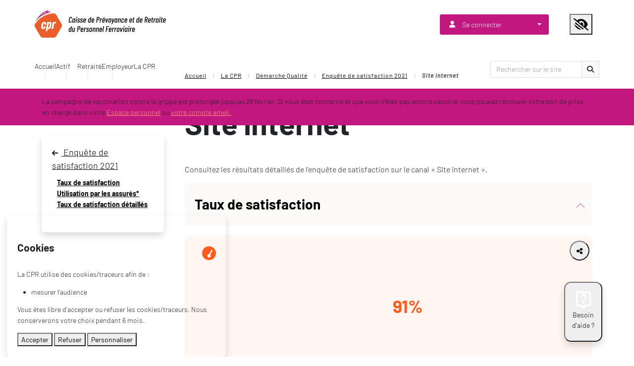

--- FILE ---
content_type: text/html; charset=UTF-8
request_url: https://www.cprpf.fr/la-cpr/demarche-qualite/enquete-de-satisfaction-2021/enquete-qualite-site-institutionnel/
body_size: 18326
content:
<!doctype html>
<html class='cpr' lang="fr-FR" prefix="og: https://ogp.me/ns#">

<head>
  <meta charset="UTF-8">
  <meta name="viewport" content="width=device-width, initial-scale=1">
  <link rel="profile" href="https://gmpg.org/xfn/11">
  <!-- Favicons -->
  <link rel="apple-touch-icon" sizes="180x180" href="https://www.cprpf.fr/app/uploads/2023/02/favicon.png">
  <link rel="icon" type="image/png" sizes="32x32" href="https://www.cprpf.fr/app/uploads/2023/02/favicon.png">
  <link rel="icon" type="image/png" sizes="16x16" href="https://www.cprpf.fr/app/uploads/2023/02/favicon.png">
  <link rel="manifest" href="https://www.cprpf.fr/app/themes/cprf/img/favicon/site.webmanifest">
  <link rel="mask-icon" href="https://www.cprpf.fr/app/themes/cprf/img/favicon/safari-pinned-tab.svg" color="#0d6efd">
  <meta name="msapplication-TileColor" content="#ffffff">
  <meta name="theme-color" content="#ffffff">
  	<style>img:is([sizes="auto" i], [sizes^="auto," i]) { contain-intrinsic-size: 3000px 1500px }</style>
	
<!-- Optimisation des moteurs de recherche par Rank Math - https://rankmath.com/ -->
<title>Site internet - CPR</title>
<meta name="description" content="La CPR met en œuvre une démarche qualité pour garantir des services performants au quotidien et aux moments clés de votre vie."/>
<meta name="robots" content="follow, index, max-snippet:-1, max-video-preview:-1, max-image-preview:large"/>
<link rel="canonical" href="https://www.cprpf.fr/la-cpr/demarche-qualite/enquete-de-satisfaction-2021/enquete-qualite-site-institutionnel/" />
<meta property="og:locale" content="fr_FR" />
<meta property="og:type" content="article" />
<meta property="og:title" content="Site internet - CPR" />
<meta property="og:description" content="La CPR met en œuvre une démarche qualité pour garantir des services performants au quotidien et aux moments clés de votre vie." />
<meta property="og:url" content="https://www.cprpf.fr/la-cpr/demarche-qualite/enquete-de-satisfaction-2021/enquete-qualite-site-institutionnel/" />
<meta property="og:site_name" content="CPRF" />
<meta property="og:updated_time" content="2024-03-08T10:39:57+01:00" />
<meta property="article:published_time" content="2023-12-14T11:28:35+01:00" />
<meta property="article:modified_time" content="2024-03-08T10:39:57+01:00" />
<meta name="twitter:card" content="summary_large_image" />
<meta name="twitter:title" content="Site internet - CPR" />
<meta name="twitter:description" content="La CPR met en œuvre une démarche qualité pour garantir des services performants au quotidien et aux moments clés de votre vie." />
<meta name="twitter:label1" content="Temps de lecture" />
<meta name="twitter:data1" content="Moins d’une minute" />
<script type="application/ld+json" class="rank-math-schema">{"@context":"https://schema.org","@graph":[{"@type":"Organization","@id":"https://www.cprpf.fr/#organization","name":"CPRF","logo":{"@type":"ImageObject","@id":"https://www.cprpf.fr/#logo","url":"https://www.cprpf.fr/app/uploads/2025/04/logo-cprpf-150x55.jpg","contentUrl":"https://www.cprpf.fr/app/uploads/2025/04/logo-cprpf-150x55.jpg","caption":"CPRF","inLanguage":"fr-FR"}},{"@type":"WebSite","@id":"https://www.cprpf.fr/#website","url":"https://www.cprpf.fr","name":"CPRF","publisher":{"@id":"https://www.cprpf.fr/#organization"},"inLanguage":"fr-FR"},{"@type":"ImageObject","@id":"https://www.cprpf.fr/app/uploads/2023/10/Actifs-mixte@2x.png","url":"https://www.cprpf.fr/app/uploads/2023/10/Actifs-mixte@2x.png","width":"200","height":"200","inLanguage":"fr-FR"},{"@type":"BreadcrumbList","@id":"https://www.cprpf.fr/la-cpr/demarche-qualite/enquete-de-satisfaction-2021/enquete-qualite-site-institutionnel/#breadcrumb","itemListElement":[{"@type":"ListItem","position":"1","item":{"@id":"https://www.cprpf.fr","name":"Home"}},{"@type":"ListItem","position":"2","item":{"@id":"https://www.cprpf.fr/la-cpr/","name":"La CPR"}},{"@type":"ListItem","position":"3","item":{"@id":"https://www.cprpf.fr/la-cpr/demarche-qualite/","name":"D\u00e9marche Qualit\u00e9"}},{"@type":"ListItem","position":"4","item":{"@id":"https://www.cprpf.fr/la-cpr/demarche-qualite/enquete-de-satisfaction-2021/","name":"Enqu\u00eate de satisfaction 2021"}},{"@type":"ListItem","position":"5","item":{"@id":"https://www.cprpf.fr/la-cpr/demarche-qualite/enquete-de-satisfaction-2021/enquete-qualite-site-institutionnel/","name":"Site internet"}}]},{"@type":"WebPage","@id":"https://www.cprpf.fr/la-cpr/demarche-qualite/enquete-de-satisfaction-2021/enquete-qualite-site-institutionnel/#webpage","url":"https://www.cprpf.fr/la-cpr/demarche-qualite/enquete-de-satisfaction-2021/enquete-qualite-site-institutionnel/","name":"Site internet - CPR","datePublished":"2023-12-14T11:28:35+01:00","dateModified":"2024-03-08T10:39:57+01:00","isPartOf":{"@id":"https://www.cprpf.fr/#website"},"primaryImageOfPage":{"@id":"https://www.cprpf.fr/app/uploads/2023/10/Actifs-mixte@2x.png"},"inLanguage":"fr-FR","breadcrumb":{"@id":"https://www.cprpf.fr/la-cpr/demarche-qualite/enquete-de-satisfaction-2021/enquete-qualite-site-institutionnel/#breadcrumb"}},{"@type":"Person","@id":"https://www.cprpf.fr/author/admin-cpr/","name":"admin-cpr","url":"https://www.cprpf.fr/author/admin-cpr/","image":{"@type":"ImageObject","@id":"https://secure.gravatar.com/avatar/fb73451fff05ff0c0833f962dad47b86e86278da8d1561531a1098883d538550?s=96&amp;d=mm&amp;r=g","url":"https://secure.gravatar.com/avatar/fb73451fff05ff0c0833f962dad47b86e86278da8d1561531a1098883d538550?s=96&amp;d=mm&amp;r=g","caption":"admin-cpr","inLanguage":"fr-FR"},"worksFor":{"@id":"https://www.cprpf.fr/#organization"}},{"@type":"Article","headline":"Site internet - CPR","keywords":"Site internet","datePublished":"2023-12-14T11:28:35+01:00","dateModified":"2024-03-08T10:39:57+01:00","author":{"@id":"https://www.cprpf.fr/author/admin-cpr/","name":"admin-cpr"},"publisher":{"@id":"https://www.cprpf.fr/#organization"},"description":"La CPR met en \u0153uvre une d\u00e9marche qualit\u00e9 pour garantir des services performants au quotidien et aux moments cl\u00e9s de votre vie.","name":"Site internet - CPR","@id":"https://www.cprpf.fr/la-cpr/demarche-qualite/enquete-de-satisfaction-2021/enquete-qualite-site-institutionnel/#richSnippet","isPartOf":{"@id":"https://www.cprpf.fr/la-cpr/demarche-qualite/enquete-de-satisfaction-2021/enquete-qualite-site-institutionnel/#webpage"},"image":{"@id":"https://www.cprpf.fr/app/uploads/2023/10/Actifs-mixte@2x.png"},"inLanguage":"fr-FR","mainEntityOfPage":{"@id":"https://www.cprpf.fr/la-cpr/demarche-qualite/enquete-de-satisfaction-2021/enquete-qualite-site-institutionnel/#webpage"}}]}</script>
<!-- /Extension Rank Math WordPress SEO -->

<link rel='dns-prefetch' href='//cdnjs.cloudflare.com' />
<link rel='dns-prefetch' href='//cdn.jsdelivr.net' />
<link rel="alternate" type="application/rss+xml" title="CPR &raquo; Flux" href="https://www.cprpf.fr/feed/" />
<link rel="alternate" type="application/rss+xml" title="CPR &raquo; Flux des commentaires" href="https://www.cprpf.fr/comments/feed/" />
<script>
window._wpemojiSettings = {"baseUrl":"https:\/\/s.w.org\/images\/core\/emoji\/16.0.1\/72x72\/","ext":".png","svgUrl":"https:\/\/s.w.org\/images\/core\/emoji\/16.0.1\/svg\/","svgExt":".svg","source":{"concatemoji":"https:\/\/www.cprpf.fr\/wp\/wp-includes\/js\/wp-emoji-release.min.js?ver=6.8.2"}};
/*! This file is auto-generated */
!function(s,n){var o,i,e;function c(e){try{var t={supportTests:e,timestamp:(new Date).valueOf()};sessionStorage.setItem(o,JSON.stringify(t))}catch(e){}}function p(e,t,n){e.clearRect(0,0,e.canvas.width,e.canvas.height),e.fillText(t,0,0);var t=new Uint32Array(e.getImageData(0,0,e.canvas.width,e.canvas.height).data),a=(e.clearRect(0,0,e.canvas.width,e.canvas.height),e.fillText(n,0,0),new Uint32Array(e.getImageData(0,0,e.canvas.width,e.canvas.height).data));return t.every(function(e,t){return e===a[t]})}function u(e,t){e.clearRect(0,0,e.canvas.width,e.canvas.height),e.fillText(t,0,0);for(var n=e.getImageData(16,16,1,1),a=0;a<n.data.length;a++)if(0!==n.data[a])return!1;return!0}function f(e,t,n,a){switch(t){case"flag":return n(e,"\ud83c\udff3\ufe0f\u200d\u26a7\ufe0f","\ud83c\udff3\ufe0f\u200b\u26a7\ufe0f")?!1:!n(e,"\ud83c\udde8\ud83c\uddf6","\ud83c\udde8\u200b\ud83c\uddf6")&&!n(e,"\ud83c\udff4\udb40\udc67\udb40\udc62\udb40\udc65\udb40\udc6e\udb40\udc67\udb40\udc7f","\ud83c\udff4\u200b\udb40\udc67\u200b\udb40\udc62\u200b\udb40\udc65\u200b\udb40\udc6e\u200b\udb40\udc67\u200b\udb40\udc7f");case"emoji":return!a(e,"\ud83e\udedf")}return!1}function g(e,t,n,a){var r="undefined"!=typeof WorkerGlobalScope&&self instanceof WorkerGlobalScope?new OffscreenCanvas(300,150):s.createElement("canvas"),o=r.getContext("2d",{willReadFrequently:!0}),i=(o.textBaseline="top",o.font="600 32px Arial",{});return e.forEach(function(e){i[e]=t(o,e,n,a)}),i}function t(e){var t=s.createElement("script");t.src=e,t.defer=!0,s.head.appendChild(t)}"undefined"!=typeof Promise&&(o="wpEmojiSettingsSupports",i=["flag","emoji"],n.supports={everything:!0,everythingExceptFlag:!0},e=new Promise(function(e){s.addEventListener("DOMContentLoaded",e,{once:!0})}),new Promise(function(t){var n=function(){try{var e=JSON.parse(sessionStorage.getItem(o));if("object"==typeof e&&"number"==typeof e.timestamp&&(new Date).valueOf()<e.timestamp+604800&&"object"==typeof e.supportTests)return e.supportTests}catch(e){}return null}();if(!n){if("undefined"!=typeof Worker&&"undefined"!=typeof OffscreenCanvas&&"undefined"!=typeof URL&&URL.createObjectURL&&"undefined"!=typeof Blob)try{var e="postMessage("+g.toString()+"("+[JSON.stringify(i),f.toString(),p.toString(),u.toString()].join(",")+"));",a=new Blob([e],{type:"text/javascript"}),r=new Worker(URL.createObjectURL(a),{name:"wpTestEmojiSupports"});return void(r.onmessage=function(e){c(n=e.data),r.terminate(),t(n)})}catch(e){}c(n=g(i,f,p,u))}t(n)}).then(function(e){for(var t in e)n.supports[t]=e[t],n.supports.everything=n.supports.everything&&n.supports[t],"flag"!==t&&(n.supports.everythingExceptFlag=n.supports.everythingExceptFlag&&n.supports[t]);n.supports.everythingExceptFlag=n.supports.everythingExceptFlag&&!n.supports.flag,n.DOMReady=!1,n.readyCallback=function(){n.DOMReady=!0}}).then(function(){return e}).then(function(){var e;n.supports.everything||(n.readyCallback(),(e=n.source||{}).concatemoji?t(e.concatemoji):e.wpemoji&&e.twemoji&&(t(e.twemoji),t(e.wpemoji)))}))}((window,document),window._wpemojiSettings);
</script>
<style id='wp-emoji-styles-inline-css'>

	img.wp-smiley, img.emoji {
		display: inline !important;
		border: none !important;
		box-shadow: none !important;
		height: 1em !important;
		width: 1em !important;
		margin: 0 0.07em !important;
		vertical-align: -0.1em !important;
		background: none !important;
		padding: 0 !important;
	}
</style>
<link rel='stylesheet' id='wp-block-library-css' href='https://www.cprpf.fr/wp/wp-includes/css/dist/block-library/style.min.css?ver=6.8.2' media='all' />
<style id='classic-theme-styles-inline-css'>
/*! This file is auto-generated */
.wp-block-button__link{color:#fff;background-color:#32373c;border-radius:9999px;box-shadow:none;text-decoration:none;padding:calc(.667em + 2px) calc(1.333em + 2px);font-size:1.125em}.wp-block-file__button{background:#32373c;color:#fff;text-decoration:none}
</style>
<style id='cprf-blocks-gutenberg-posts-style-inline-css'>
.wp-block-create-block-cprf-blocks-gutenberg{background-color:#21759b;color:#fff;padding:2px}
.cprf-message{border-radius:10px;color:#bbb;font-style:italic;padding:10px 20px;text-align:center}

</style>
<style id='cprf-blocks-gutenberg-icon-style-inline-css'>
.wp-block-create-block-cprf-blocks-gutenberg{background-color:#21759b;color:#fff;padding:2px}

</style>
<style id='esab-accordion-style-inline-css'>
.wp-block-esab-accordion{position:relative}.wp-block-esab-accordion .esab__container{display:flex;flex-direction:column;justify-content:space-between}.wp-block-esab-accordion .wp-block-esab-accordion-child{box-sizing:border-box;overflow:hidden}.wp-block-esab-accordion .wp-block-esab-accordion-child.bs__one{box-shadow:0 8px 24px hsla(210,8%,62%,.2)}.wp-block-esab-accordion .wp-block-esab-accordion-child.bs__two{box-shadow:0 7px 29px 0 hsla(240,5%,41%,.2)}.wp-block-esab-accordion .wp-block-esab-accordion-child.bs__three{box-shadow:0 5px 15px rgba(0,0,0,.35)}.wp-block-esab-accordion .esab__head{align-items:center;display:flex;justify-content:space-between}.wp-block-esab-accordion .esab__head.esab__head_reverse{flex-direction:row-reverse}.wp-block-esab-accordion .esab__head.esab__head_reverse .esab__heading_txt{margin-left:.5em;margin-right:0}.wp-block-esab-accordion .esab__head .esab__heading_txt{margin-left:0;margin-right:.5em;width:100%}.wp-block-esab-accordion .esab__heading_tag{margin:0!important;padding:0!important}.wp-block-esab-accordion .esab__head{cursor:pointer}.wp-block-esab-accordion .esab__icon{cursor:pointer;height:30px;line-height:40px;position:relative;text-align:center;width:30px}.wp-block-esab-accordion .esab__icon .esab__collapse,.wp-block-esab-accordion .esab__icon .esab__expand{height:100%;left:0;position:absolute;top:0;width:100%}.wp-block-esab-accordion .esab__icon .esab__expand,.wp-block-esab-accordion .esab__icon.esab__active_icon .esab__collapse{display:none}.wp-block-esab-accordion .esab__icon.esab__active_icon .esab__expand{display:block}.wp-block-esab-accordion .esab__body{display:none}

</style>
<style id='global-styles-inline-css'>
:root{--wp--preset--aspect-ratio--square: 1;--wp--preset--aspect-ratio--4-3: 4/3;--wp--preset--aspect-ratio--3-4: 3/4;--wp--preset--aspect-ratio--3-2: 3/2;--wp--preset--aspect-ratio--2-3: 2/3;--wp--preset--aspect-ratio--16-9: 16/9;--wp--preset--aspect-ratio--9-16: 9/16;--wp--preset--color--black: #000000;--wp--preset--color--cyan-bluish-gray: #abb8c3;--wp--preset--color--white: #ffffff;--wp--preset--color--pale-pink: #f78da7;--wp--preset--color--vivid-red: #cf2e2e;--wp--preset--color--luminous-vivid-orange: #ff6900;--wp--preset--color--luminous-vivid-amber: #fcb900;--wp--preset--color--light-green-cyan: #7bdcb5;--wp--preset--color--vivid-green-cyan: #00d084;--wp--preset--color--pale-cyan-blue: #8ed1fc;--wp--preset--color--vivid-cyan-blue: #0693e3;--wp--preset--color--vivid-purple: #9b51e0;--wp--preset--gradient--vivid-cyan-blue-to-vivid-purple: linear-gradient(135deg,rgba(6,147,227,1) 0%,rgb(155,81,224) 100%);--wp--preset--gradient--light-green-cyan-to-vivid-green-cyan: linear-gradient(135deg,rgb(122,220,180) 0%,rgb(0,208,130) 100%);--wp--preset--gradient--luminous-vivid-amber-to-luminous-vivid-orange: linear-gradient(135deg,rgba(252,185,0,1) 0%,rgba(255,105,0,1) 100%);--wp--preset--gradient--luminous-vivid-orange-to-vivid-red: linear-gradient(135deg,rgba(255,105,0,1) 0%,rgb(207,46,46) 100%);--wp--preset--gradient--very-light-gray-to-cyan-bluish-gray: linear-gradient(135deg,rgb(238,238,238) 0%,rgb(169,184,195) 100%);--wp--preset--gradient--cool-to-warm-spectrum: linear-gradient(135deg,rgb(74,234,220) 0%,rgb(151,120,209) 20%,rgb(207,42,186) 40%,rgb(238,44,130) 60%,rgb(251,105,98) 80%,rgb(254,248,76) 100%);--wp--preset--gradient--blush-light-purple: linear-gradient(135deg,rgb(255,206,236) 0%,rgb(152,150,240) 100%);--wp--preset--gradient--blush-bordeaux: linear-gradient(135deg,rgb(254,205,165) 0%,rgb(254,45,45) 50%,rgb(107,0,62) 100%);--wp--preset--gradient--luminous-dusk: linear-gradient(135deg,rgb(255,203,112) 0%,rgb(199,81,192) 50%,rgb(65,88,208) 100%);--wp--preset--gradient--pale-ocean: linear-gradient(135deg,rgb(255,245,203) 0%,rgb(182,227,212) 50%,rgb(51,167,181) 100%);--wp--preset--gradient--electric-grass: linear-gradient(135deg,rgb(202,248,128) 0%,rgb(113,206,126) 100%);--wp--preset--gradient--midnight: linear-gradient(135deg,rgb(2,3,129) 0%,rgb(40,116,252) 100%);--wp--preset--font-size--small: 13px;--wp--preset--font-size--medium: 20px;--wp--preset--font-size--large: 36px;--wp--preset--font-size--x-large: 42px;--wp--preset--spacing--20: 0.44rem;--wp--preset--spacing--30: 0.67rem;--wp--preset--spacing--40: 1rem;--wp--preset--spacing--50: 1.5rem;--wp--preset--spacing--60: 2.25rem;--wp--preset--spacing--70: 3.38rem;--wp--preset--spacing--80: 5.06rem;--wp--preset--shadow--natural: 6px 6px 9px rgba(0, 0, 0, 0.2);--wp--preset--shadow--deep: 12px 12px 50px rgba(0, 0, 0, 0.4);--wp--preset--shadow--sharp: 6px 6px 0px rgba(0, 0, 0, 0.2);--wp--preset--shadow--outlined: 6px 6px 0px -3px rgba(255, 255, 255, 1), 6px 6px rgba(0, 0, 0, 1);--wp--preset--shadow--crisp: 6px 6px 0px rgba(0, 0, 0, 1);}:where(.is-layout-flex){gap: 0.5em;}:where(.is-layout-grid){gap: 0.5em;}body .is-layout-flex{display: flex;}.is-layout-flex{flex-wrap: wrap;align-items: center;}.is-layout-flex > :is(*, div){margin: 0;}body .is-layout-grid{display: grid;}.is-layout-grid > :is(*, div){margin: 0;}:where(.wp-block-columns.is-layout-flex){gap: 2em;}:where(.wp-block-columns.is-layout-grid){gap: 2em;}:where(.wp-block-post-template.is-layout-flex){gap: 1.25em;}:where(.wp-block-post-template.is-layout-grid){gap: 1.25em;}.has-black-color{color: var(--wp--preset--color--black) !important;}.has-cyan-bluish-gray-color{color: var(--wp--preset--color--cyan-bluish-gray) !important;}.has-white-color{color: var(--wp--preset--color--white) !important;}.has-pale-pink-color{color: var(--wp--preset--color--pale-pink) !important;}.has-vivid-red-color{color: var(--wp--preset--color--vivid-red) !important;}.has-luminous-vivid-orange-color{color: var(--wp--preset--color--luminous-vivid-orange) !important;}.has-luminous-vivid-amber-color{color: var(--wp--preset--color--luminous-vivid-amber) !important;}.has-light-green-cyan-color{color: var(--wp--preset--color--light-green-cyan) !important;}.has-vivid-green-cyan-color{color: var(--wp--preset--color--vivid-green-cyan) !important;}.has-pale-cyan-blue-color{color: var(--wp--preset--color--pale-cyan-blue) !important;}.has-vivid-cyan-blue-color{color: var(--wp--preset--color--vivid-cyan-blue) !important;}.has-vivid-purple-color{color: var(--wp--preset--color--vivid-purple) !important;}.has-black-background-color{background-color: var(--wp--preset--color--black) !important;}.has-cyan-bluish-gray-background-color{background-color: var(--wp--preset--color--cyan-bluish-gray) !important;}.has-white-background-color{background-color: var(--wp--preset--color--white) !important;}.has-pale-pink-background-color{background-color: var(--wp--preset--color--pale-pink) !important;}.has-vivid-red-background-color{background-color: var(--wp--preset--color--vivid-red) !important;}.has-luminous-vivid-orange-background-color{background-color: var(--wp--preset--color--luminous-vivid-orange) !important;}.has-luminous-vivid-amber-background-color{background-color: var(--wp--preset--color--luminous-vivid-amber) !important;}.has-light-green-cyan-background-color{background-color: var(--wp--preset--color--light-green-cyan) !important;}.has-vivid-green-cyan-background-color{background-color: var(--wp--preset--color--vivid-green-cyan) !important;}.has-pale-cyan-blue-background-color{background-color: var(--wp--preset--color--pale-cyan-blue) !important;}.has-vivid-cyan-blue-background-color{background-color: var(--wp--preset--color--vivid-cyan-blue) !important;}.has-vivid-purple-background-color{background-color: var(--wp--preset--color--vivid-purple) !important;}.has-black-border-color{border-color: var(--wp--preset--color--black) !important;}.has-cyan-bluish-gray-border-color{border-color: var(--wp--preset--color--cyan-bluish-gray) !important;}.has-white-border-color{border-color: var(--wp--preset--color--white) !important;}.has-pale-pink-border-color{border-color: var(--wp--preset--color--pale-pink) !important;}.has-vivid-red-border-color{border-color: var(--wp--preset--color--vivid-red) !important;}.has-luminous-vivid-orange-border-color{border-color: var(--wp--preset--color--luminous-vivid-orange) !important;}.has-luminous-vivid-amber-border-color{border-color: var(--wp--preset--color--luminous-vivid-amber) !important;}.has-light-green-cyan-border-color{border-color: var(--wp--preset--color--light-green-cyan) !important;}.has-vivid-green-cyan-border-color{border-color: var(--wp--preset--color--vivid-green-cyan) !important;}.has-pale-cyan-blue-border-color{border-color: var(--wp--preset--color--pale-cyan-blue) !important;}.has-vivid-cyan-blue-border-color{border-color: var(--wp--preset--color--vivid-cyan-blue) !important;}.has-vivid-purple-border-color{border-color: var(--wp--preset--color--vivid-purple) !important;}.has-vivid-cyan-blue-to-vivid-purple-gradient-background{background: var(--wp--preset--gradient--vivid-cyan-blue-to-vivid-purple) !important;}.has-light-green-cyan-to-vivid-green-cyan-gradient-background{background: var(--wp--preset--gradient--light-green-cyan-to-vivid-green-cyan) !important;}.has-luminous-vivid-amber-to-luminous-vivid-orange-gradient-background{background: var(--wp--preset--gradient--luminous-vivid-amber-to-luminous-vivid-orange) !important;}.has-luminous-vivid-orange-to-vivid-red-gradient-background{background: var(--wp--preset--gradient--luminous-vivid-orange-to-vivid-red) !important;}.has-very-light-gray-to-cyan-bluish-gray-gradient-background{background: var(--wp--preset--gradient--very-light-gray-to-cyan-bluish-gray) !important;}.has-cool-to-warm-spectrum-gradient-background{background: var(--wp--preset--gradient--cool-to-warm-spectrum) !important;}.has-blush-light-purple-gradient-background{background: var(--wp--preset--gradient--blush-light-purple) !important;}.has-blush-bordeaux-gradient-background{background: var(--wp--preset--gradient--blush-bordeaux) !important;}.has-luminous-dusk-gradient-background{background: var(--wp--preset--gradient--luminous-dusk) !important;}.has-pale-ocean-gradient-background{background: var(--wp--preset--gradient--pale-ocean) !important;}.has-electric-grass-gradient-background{background: var(--wp--preset--gradient--electric-grass) !important;}.has-midnight-gradient-background{background: var(--wp--preset--gradient--midnight) !important;}.has-small-font-size{font-size: var(--wp--preset--font-size--small) !important;}.has-medium-font-size{font-size: var(--wp--preset--font-size--medium) !important;}.has-large-font-size{font-size: var(--wp--preset--font-size--large) !important;}.has-x-large-font-size{font-size: var(--wp--preset--font-size--x-large) !important;}
:where(.wp-block-post-template.is-layout-flex){gap: 1.25em;}:where(.wp-block-post-template.is-layout-grid){gap: 1.25em;}
:where(.wp-block-columns.is-layout-flex){gap: 2em;}:where(.wp-block-columns.is-layout-grid){gap: 2em;}
:root :where(.wp-block-pullquote){font-size: 1.5em;line-height: 1.6;}
</style>
<link rel='stylesheet' id='accessConfigCSS-css' href='https://www.cprpf.fr/app/plugins/access-config/css/accessconfig.min.css?ver=231215-92803' media='all' />
<link rel='stylesheet' id='ez-toc-css' href='https://www.cprpf.fr/app/plugins/easy-table-of-contents/assets/css/screen.min.css?ver=2.0.76' media='all' />
<style id='ez-toc-inline-css'>
div#ez-toc-container .ez-toc-title {font-size: 120%;}div#ez-toc-container .ez-toc-title {font-weight: 500;}div#ez-toc-container ul li , div#ez-toc-container ul li a {font-size: 95%;}div#ez-toc-container ul li , div#ez-toc-container ul li a {font-weight: 500;}div#ez-toc-container nav ul ul li {font-size: 90%;}div#ez-toc-container {background: #fff;border: 1px solid #ddd;}div#ez-toc-container p.ez-toc-title , #ez-toc-container .ez_toc_custom_title_icon , #ez-toc-container .ez_toc_custom_toc_icon {color: #999;}div#ez-toc-container ul.ez-toc-list a {color: #428bca;}div#ez-toc-container ul.ez-toc-list a:hover {color: #2a6496;}div#ez-toc-container ul.ez-toc-list a:visited {color: #428bca;}ul.ez-toc-list a.ez-toc-link { padding: 0 0 0 0; }
</style>
<link rel='stylesheet' id='parent-style-css' href='https://www.cprpf.fr/app/themes/bootscore/style.css?ver=6.8.2' media='all' />
<link rel='stylesheet' id='cpr-style-css' href='https://www.cprpf.fr/app/themes/cprf/css/cpr.css?ver=6.8.2' media='all' />
<link rel='stylesheet' id='main-css' href='https://www.cprpf.fr/app/themes/cprf/css/main.css?ver=202404240727' media='all' />
<link rel='stylesheet' id='bootscore-style-css' href='https://www.cprpf.fr/app/themes/cprf/style.css?ver=202312150928' media='all' />
<link rel='stylesheet' id='fontawesome-css' onload="if(media!='all')media='all'" href='https://www.cprpf.fr/app/themes/bootscore/fontawesome/css/all.min.css?ver=202311141526' media='all' />
<link rel='stylesheet' id='sib-front-css-css' href='https://www.cprpf.fr/app/plugins/mailin/css/mailin-front.css?ver=6.8.2' media='all' />
<script src="https://www.cprpf.fr/wp/wp-includes/js/jquery/jquery.min.js?ver=3.7.1" id="jquery-core-js"></script>
<script src="https://www.cprpf.fr/wp/wp-includes/js/jquery/jquery-migrate.min.js?ver=3.4.1" id="jquery-migrate-js"></script>
<script id="sib-front-js-js-extra">
var sibErrMsg = {"invalidMail":"Veuillez entrer une adresse e-mail valide.","requiredField":"Veuillez compl\u00e9ter les champs obligatoires.","invalidDateFormat":"Veuillez entrer une date valide.","invalidSMSFormat":"Veuillez entrer une num\u00e9ro de t\u00e9l\u00e9phone valide."};
var ajax_sib_front_object = {"ajax_url":"https:\/\/www.cprpf.fr\/wp\/wp-admin\/admin-ajax.php","ajax_nonce":"c48fc2321a","flag_url":"https:\/\/www.cprpf.fr\/app\/plugins\/mailin\/img\/flags\/"};
</script>
<script src="https://www.cprpf.fr/app/plugins/mailin/js/mailin-front.js?ver=1734939546" id="sib-front-js-js"></script>
<link rel="https://api.w.org/" href="https://www.cprpf.fr/wp-json/" /><link rel="alternate" title="JSON" type="application/json" href="https://www.cprpf.fr/wp-json/wp/v2/pages/9528" /><link rel="EditURI" type="application/rsd+xml" title="RSD" href="https://www.cprpf.fr/wp/xmlrpc.php?rsd" />
<meta name="generator" content="WordPress 6.8.2" />
<link rel='shortlink' href='https://www.cprpf.fr/?p=9528' />
<link rel="alternate" title="oEmbed (JSON)" type="application/json+oembed" href="https://www.cprpf.fr/wp-json/oembed/1.0/embed?url=https%3A%2F%2Fwww.cprpf.fr%2Fla-cpr%2Fdemarche-qualite%2Fenquete-de-satisfaction-2021%2Fenquete-qualite-site-institutionnel%2F" />
<link rel="alternate" title="oEmbed (XML)" type="text/xml+oembed" href="https://www.cprpf.fr/wp-json/oembed/1.0/embed?url=https%3A%2F%2Fwww.cprpf.fr%2Fla-cpr%2Fdemarche-qualite%2Fenquete-de-satisfaction-2021%2Fenquete-qualite-site-institutionnel%2F&#038;format=xml" />
<link rel="icon" href="https://www.cprpf.fr/app/uploads/2023/02/favicon.png" sizes="32x32" />
<link rel="icon" href="https://www.cprpf.fr/app/uploads/2023/02/favicon.png" sizes="192x192" />
<link rel="apple-touch-icon" href="https://www.cprpf.fr/app/uploads/2023/02/favicon.png" />
<meta name="msapplication-TileImage" content="https://www.cprpf.fr/app/uploads/2023/02/favicon.png" />
		<style id="wp-custom-css">
			
/* Suppression de la flèche sous le bouton "Se connecter" - A corriger - 05/11/2024 */
#menu-item-13807 i.fa-solid.fa-arrow-up-right-from-square {
	display:none;
}

/* Changer la couleur du lien Ameli (couleur bleu) */
#top-menu .dropdown-menu.depth_0 #menu-item-13805 a {
	color:#3d67ae !important;
}

.accordion-body {
    background-color: #FCFAF8;
}
@media (max-width: 450px) {
    .navbar-brand img {
        height: 40px;
				max-width: 40px !important;
				margin-left: -10px;
    }
	div#top-menu {
    max-width: 35px;
	}
}
.flex-wrap .cpr-posts-home-post__meta {
    display: contents !important;
}

.cpr-alert a:hover {
	background-color:white;
	text-decoration:none;
}

/* Changer la couleur d'un bouton (couleur orange) */
.cpr-btn .wp-block-button__link {
color: #fff;
background-color: #ff5c1e;
border-radius: 5px;
box-shadow: none;
text-decoration: none;
padding: 10px 20px 10px 20px;
font-size: 16px; 
}
body:not(.a42-ac-high-contrast):not(.a42-ac-inv-contrast) .cpr-btn .wp-block-button__link:hover,
body:not(.a42-ac-high-contrast):not(.a42-ac-inv-contrast) .cpr-btn .wp-block-button__link:focus {
    color: #ffffff !important;
}

		</style>
		      <script>
      var _mtm = window._mtm = window._mtm || [];
      _mtm.push({
        'mtm.startTime': (new Date().getTime()),
        'event': 'mtm.Start'
      });
      (function() {
        var d = document,
          g = d.createElement('script'),
          s = d.getElementsByTagName('script')[0];
        g.async = true;
        g.src = 'https://matomo.eolas-services.com/js/container_NAMc7b5g.js';
        s.parentNode.insertBefore(g, s);
      })();
    </script>
  </head>

<body class="wp-singular page-template page-template-page-templates page-template-page-sidebar-left page-template-page-templatespage-sidebar-left-php page page-id-9528 page-child parent-pageid-11319 wp-custom-logo wp-theme-bootscore wp-child-theme-cprf no-sidebar">

      <div id="page" tabindex="-1" class="site">
    <header id="masthead" role="banner">
      <div class="container-lg py-lg-4">
        <div class="row visually-hidden-focusable mb-4">
          <div class="cpr-access-control">
            <nav class="navbar navbar-expand-sm" role="navigation" aria-label="menu d’évitement">
              <ul class="navbar-nav">
                <li class="nav-item"><a class="nav-link mx-3" href="#main">Aller au contenu principal</a></li>
                <li class="nav-item"><a class="nav-link mx-3" data-bs-toggle="offcanvas" href="#help-box" role="button" aria-controls="help-box">Ouvrir la fenêtre d'aide</a></li>
              </ul>
              <div class="nav-link mx-3" id="accessconfig" data-accessconfig-buttonname="Paramètres d’accessibilité" data-accessconfig-params='{ "Prefix" : "a42-ac", "ContainerClass" : "","ModalCloseButton" : "","ModalTitle" : "","FormFieldset" : "","FormFieldsetLegend" : "","FormRadio" : ""}'></div>
            </nav>
          </div>
        </div>

        <!-- Navbar Brand -->
        <div class="row align-items-center mw-100">
          <div class="cpr-left-mobile">
            <!-- Navbar Toggler -->
            <nav role="navigation" aria-label="navigation principale">
              <button class="cpr-btn-mobile" type="button" data-bs-toggle="offcanvas" data-bs-target="#offcanvas-navbar" aria-controls="offcanvas-navbar">
                <i class="fa-solid fa-bars"></i><span class="visually-hidden-focusable">Menu</span>
              </button>
            </nav>

          </div>
          <div class="col">
            <a class="navbar-brand cpr-logo" title="Accueil - CPR" href="https://www.cprpf.fr"><img src="https://www.cprpf.fr/app/uploads/2025/04/logo-cprpf.jpg" alt="CPR"></a>
            <a class="navbar-brand d-lg-none" title="Accueil - CPR" href="https://www.cprpf.fr"><img src="https://www.cprpf.fr/app/uploads/2023/02/favicon.png" alt="CPR"></a>
          </div>
          <div class="col-auto px-0">
            <div id="top-menu">
              <div class="offcanvas offcanvas-start w-100" tabindex="-1" id="offcanvas-navbar-connect">
                <div class="offcanvas-header">
                  <h2 class="fw-bold">Se connecter</h2>
                  <button type="button" class="col-auto btn-close text-reset" data-bs-dismiss="offcanvas" aria-label="Fermer"></button>
                </div>
                <ul id="bootscore-navbar" class="navbar-nav d-flex justify-content-end "><li  id="menu-item-13807" class="menu-item menu-item-type-custom menu-item-object-custom menu-item-has-children dropdown nav-item nav-item-13807"><a title="seconnecter" href="#" class="nav-link  dropdown-toggle" data-bs-toggle="dropdown" aria-haspopup="true" aria-expanded="false"><i class="fa-solid fa-user" aria-hidden="true"></i> Se connecter</a><i class="fa-solid fa-arrow-up-right-from-square" aria-hidden="true"></i>
<ul class="dropdown-menu  depth_0">
	<li  id="menu-item-190" class="menu-item menu-item-type-custom menu-item-object-custom nav-item nav-item-190"><a title="ep" href="https://secure.cprpf.fr/" class="dropdown-item ">Espace personnel</a><i class="fa-solid fa-arrow-up-right-from-square" aria-hidden="true"></i></li>
	<li  id="menu-item-13805" class="menu-item menu-item-type-custom menu-item-object-custom nav-item nav-item-13805"><a title="ameli" href="https://assure.ameli.fr/" class="dropdown-item ">Compte ameli</a><i class="fa-solid fa-arrow-up-right-from-square" aria-hidden="true"></i></li>
</ul>
</li>
</ul>                <!-- Bootstrap 5 Nav Walker Main Menu End -->
              </div>
              <button type="button" class="ms-lg-5 me-4 me-lg-0 p-0 btn border-0" title="Paramètres d’accessibilité" id="accessconfig-icon" data-accessconfig-button="true"><i class="fa-solid fa-eye-low-vision"></i></button>
            </div>
          </div>
          <div class="cpr-right-mobile">
            <!-- Search Toggler Mobile -->
            <button class="cpr-btn-mobile" type="button" data-bs-toggle="offcanvas" data-bs-target="#help-box" aria-controls="help-box">
              <img src="https://www.cprpf.fr/app/themes/cprf/img/cpr/live-help-mobile.svg" alt="Ouvrir la FAQ" />
            </button>
            <div role="search" class="d-flex align-items-center">
              <button class="cpr-btn-mobile" type="button" data-bs-toggle="offcanvas" data-bs-target="#offcanvas-navbar" aria-controls="offcanvas-navbar">
                <img src="https://www.cprpf.fr/app/themes/cprf/img/cpr/search-mobile.svg" alt="Rechercher" />
              </button>
            </div>
            <button class="cpr-btn-mobile" type="button" data-bs-toggle="offcanvas" data-bs-target="#offcanvas-navbar-connect" aria-controls="offcanvas-navbar-connect">
              <img src="https://www.cprpf.fr/app/themes/cprf/img/cpr/person-mobile.svg" alt="Se connecter" />
            </button>
          </div>
        </div>
      </div>
      <div>
        <nav id="nav-main" role="navigation" aria-label="navigation principale">

          <div class="container-lg">
            <!-- Offcanvas Navbar -->
            <div class="offcanvas offcanvas-start w-100" tabindex="-1" id="offcanvas-navbar">
              <div class="offcanvas-header">
                <a class="navbar-brand col" title="Accueil - CPR" href="https://www.cprpf.fr"><img src="https://www.cprpf.fr/app/uploads/2025/04/logo-cprpf.jpg" alt="CPR"></a>
                <button type="button" class="col-auto btn-close text-reset" data-bs-dismiss="offcanvas" aria-label="Fermer"></button>
              </div>
              <div class="nav-menu-bar">
                <!-- Bootstrap 5 Nav Walker Main Menu -->
                <div class="nav-menu-content">
                  <ul id="bootscore-navbar-connect" class="navbar-nav "><li  id="menu-item-11" class="menu-item menu-item-type-custom menu-item-object-custom nav-item nav-item-11"><a href="/" class="nav-link "><i class="fa-solid fa-house" aria-hidden="true"></i> Accueil</a><span class="vr mx-4 d-none d-lg-flex"></span></li>
<li  id="menu-item-2587" class="menu-item menu-item-type-custom menu-item-object-custom nav-item nav-item-2587"><a href="/actifs/" class="nav-link ">Actif</a><span class="vr mx-4 d-none d-lg-flex"></span></li>
<li  id="menu-item-1065" class="menu-item menu-item-type-post_type menu-item-object-page nav-item nav-item-1065"><a href="https://www.cprpf.fr/retraites/" class="nav-link ">Retraité</a><span class="vr mx-4 d-none d-lg-flex"></span></li>
<li  id="menu-item-13885" class="menu-item menu-item-type-post_type menu-item-object-page nav-item nav-item-13885"><a href="https://www.cprpf.fr/je-suis-employeur/" class="nav-link ">Employeur</a><span class="vr mx-4 d-none d-lg-flex"></span></li>
<li  id="menu-item-12" class="menu-item menu-item-type-custom menu-item-object-custom nav-item nav-item-12"><a href="/la-cpr" class="nav-link "><img src="https://www.cprpf.fr/app/uploads/2023/07/Logo.svg" alt=""/>La CPR</a><span class="vr mx-4 d-none d-lg-flex"></span></li>
</ul>                </div>

                <!-- Bootstrap 5 Nav Walker Main Menu End -->
                <!-- Top Nav Search Mobile Collapse -->
                <div id="top-nav-search" class="d-flex" role="search">
                                      <div class="top-nav-search"><!-- Search Button Outline Secondary Right -->
<form class="searchform input-group" method="get" action="https://www.cprpf.fr/">
  <input type="text" name="s" class="form-control border rounded-0" placeholder="Rechercher sur le site" title="Rechercher sur le site" value="">
  <button type="submit" class="input-group-text btn white-submit border rounded-0 border-start-0"><i class="fa-solid fa-magnifying-glass"></i><span class="visually-hidden-focusable">Lancer la recherche</span></button>
</form></div>                                  </div>
              </div>
            </div>
          </div><!-- .container -->

        </nav><!-- .navbar -->
        <!-- Top Nav Widget -->
        <div class="top-nav-widget">
                  </div>

      </div><!-- .fixed-top .bg-light -->
      <!-- Alert CPRF -->
              <div class="cpr-alert"><div class="container-lg"  data-bs-theme="dark"><div class="p-3 alert m-0" role="alert"><div class="align-items-center justify-content-between d-flex "><p class="mb-0">La campagne de vaccination contre la grippe est prolongée jusqu’au 28 février. Si vous êtes concerné et que vous n'êtes pas encore vacciné, vous pouvez retrouver votre bon de prise en charge dans votre <a href="https://secure.cprpf.fr/EP-Cas/login?service=https%3A%2F%2Fsecure.cprpf.fr%2FEP-STEP-Identite-web%2Flogin%2Fcas" target="_blank" rel="noopener">Espace personnel</a> ou <a href="https://www.ameli.fr/bouches-du-rhone/assure/adresses-et-contacts/votre-compte-ameli" target="_blank" rel="noopener">votre compte ameli.</a></p></div></div></div></div><style>		body:not(.a42-ac-high-contrast, .a42-ac-inv-contrast) .cpr-alert {
			background-color: #ff5c1e;
			color: #fff !important;
		}

        body:not(.a42-ac-high-contrast, .a42-ac-inv-contrast) .alert-link {
            background-color: #ff5c1e;
            color: #fff  !important;
            border-color: #fff;
        }

		body:not(.a42-ac-high-contrast, .a42-ac-inv-contrast) .alert-link:hover,
		body:not(.a42-ac-high-contrast, .a42-ac-inv-contrast) .cpr-alert:hover a {
			background-color: #ff5c1e;
			color: #fff !important;
		}
	</style>          </header><!-- #masthead -->
<div id="content" class="site-content container-lg">
  <div id="primary" class="content-area">

    <!-- Hook to add something nice -->
    
    <div class="row gx-5">
    

      
      <div class="col-md-9">

        <main id="main" class="site-main" role="main">

          <header class="entry-header">
           <nav aria-label="Fil d’Ariane" class="breadcrumb-scroller" role="navigation"><ol class="breadcrumb"><li class="breadcrumb-item"><a href="https://www.cprpf.fr">Accueil</a></li><li class="breadcrumb-item-sep" aria-hidden="true"></li><li class="breadcrumb-item"><a href="https://www.cprpf.fr/la-cpr/">La CPR</a></li><li class="breadcrumb-item-sep" aria-hidden="true"></li><li class="breadcrumb-item"><a href="https://www.cprpf.fr/la-cpr/demarche-qualite/">Démarche Qualité</a></li><li class="breadcrumb-item-sep" aria-hidden="true"></li><li class="breadcrumb-item"><a href="https://www.cprpf.fr/la-cpr/demarche-qualite/enquete-de-satisfaction-2021/">Enquête de satisfaction 2021</a></li><li class="breadcrumb-item-sep" aria-hidden="true"></li><li class="breadcrumb-item active fst-italic" aria-current="page">Site internet</li></ol></nav></nav>                        
            <h1>Site internet</h1>
            
                      </header>

          <div class="entry-content">
            
<p>Consultez les résultats détaillés de l&rsquo;enquête de satisfaction sur le canal « Site internet ».</p>



<div class="wp-block-esab-accordion accordion-75243e9f border-top border-primary border-2 mb-4" data-mode="global"><div class="esab__container" style="row-gap:10px;margin:0px 0px 0px 0px">
<div class="wp-block-esab-accordion-child  esab__active_accordion" style="border:0px solid #E0E0E0"><div class="esab__head" style="padding:15px 10px 15px 20px;background-color:#fcfaf8" role="button" aria-expanded="true"><div class="esab__heading_txt"><h2 class="esab__heading_tag"><span class="ez-toc-section" id="Taux_de_satisfaction"></span>Taux de satisfaction<span class="ez-toc-section-end"></span></h2></div><div class="esab__icon esab__active_icon"><div class="esab__collapse"><svg version="1.1" id="Layer_1" x="0px" y="0px" viewBox="0 0 512 512"><path d="M505.752,123.582c-8.331-8.331-21.839-8.331-30.17,0L256,343.163L36.418,123.582c-8.331-8.331-21.839-8.331-30.17,0 s-8.331,21.839,0,30.17l234.667,234.667c8.331,8.331,21.839,8.331,30.17,0l234.667-234.667 C514.083,145.42,514.083,131.913,505.752,123.582z"></path></svg></div><div class="esab__expand"><svg version="1.1" id="Capa_1" x="0px" y="0px" viewBox="0 0 47.255 47.255"><path d="M46.255,35.941c-0.256,0-0.512-0.098-0.707-0.293l-21.921-21.92l-21.92,21.92c-0.391,0.391-1.023,0.391-1.414,0 c-0.391-0.391-0.391-1.023,0-1.414L22.92,11.607c0.391-0.391,1.023-0.391,1.414,0l22.627,22.627c0.391,0.391,0.391,1.023,0,1.414 C46.767,35.844,46.511,35.941,46.255,35.941z"></path></svg></div></div></div><div class="esab__body esab__active" style="border-top:none;padding:15px 0px 10px 0px;background-color:#ffffff">
<div class="wp-block-columns is-not-stacked-on-mobile shadow rounded-4 p-4 mt-2 mb-5 custom-bloc-infos has-background is-layout-flex wp-container-core-columns-is-layout-9d6595d7 wp-block-columns-is-layout-flex" style="background-color:#fff5f1">
<div class="wp-block-column d-flex align-items-center justify-content-center ps-3 is-layout-flow wp-block-column-is-layout-flow"><i class="fa-solid fa-solid fa-gauge-simple-high h2" style="color: #ff5c1e;" aria-hidden="true"></i></div>



<div class="wp-block-column is-layout-flow wp-block-column-is-layout-flow" style="flex-basis:90%">
<h6 class="wp-block-heading has-text-align-center sora d-flex has-text-color" style="color:#ff5c1e;font-size:36px;font-style:normal;font-weight:800">91%</h6>



<div class="wp-block-group is-content-justification-space-between is-nowrap is-layout-flex wp-container-core-group-is-layout-0dfbf163 wp-block-group-is-layout-flex">
<p>des assurés sont globalement <strong>satisfaits</strong> du site internet de la CPR.</p>
</div>
</div>
</div>
</div></div>
</div></div>



<div class="wp-block-esab-accordion accordion-f4424020 border-top border-primary border-2 mb-4" data-mode="global"><div class="esab__container" style="row-gap:10px;margin:0px 0px 0px 0px">
<div class="wp-block-esab-accordion-child  esab__active_accordion" style="border:0px solid #E0E0E0"><div class="esab__head" style="padding:15px 10px 15px 20px;background-color:#fcfaf8" role="button" aria-expanded="true"><div class="esab__heading_txt"><h2 class="esab__heading_tag"><span class="ez-toc-section" id="Utilisation_par_les_assures"></span>Utilisation par les assurés*<span class="ez-toc-section-end"></span></h2></div><div class="esab__icon esab__active_icon"><div class="esab__collapse"><svg version="1.1" id="Layer_1" x="0px" y="0px" viewBox="0 0 512 512"><path d="M505.752,123.582c-8.331-8.331-21.839-8.331-30.17,0L256,343.163L36.418,123.582c-8.331-8.331-21.839-8.331-30.17,0 s-8.331,21.839,0,30.17l234.667,234.667c8.331,8.331,21.839,8.331,30.17,0l234.667-234.667 C514.083,145.42,514.083,131.913,505.752,123.582z"></path></svg></div><div class="esab__expand"><svg version="1.1" id="Capa_1" x="0px" y="0px" viewBox="0 0 47.255 47.255"><path d="M46.255,35.941c-0.256,0-0.512-0.098-0.707-0.293l-21.921-21.92l-21.92,21.92c-0.391,0.391-1.023,0.391-1.414,0 c-0.391-0.391-0.391-1.023,0-1.414L22.92,11.607c0.391-0.391,1.023-0.391,1.414,0l22.627,22.627c0.391,0.391,0.391,1.023,0,1.414 C46.767,35.844,46.511,35.941,46.255,35.941z"></path></svg></div></div></div><div class="esab__body esab__active" style="border-top:none;padding:15px 0px 10px 0px;background-color:#ffffff">
<p>Le site est consulté par :</p>



<div class="wp-block-columns alignwide p-4 rounded-3 has-background is-layout-flex wp-container-core-columns-is-layout-9d6595d7 wp-block-columns-is-layout-flex" style="background-color:#fff5f1">
<div class="wp-block-column rounded custom-contact-btn has-white-background-color has-background is-layout-flow wp-block-column-is-layout-flow">
<div class="wp-block-group p-4 fs-5 is-content-justification-space-between is-nowrap is-layout-flex wp-container-core-group-is-layout-0dfbf163 wp-block-group-is-layout-flex">
<div class="wp-block-group is-content-justification-space-between is-nowrap is-layout-flex wp-container-core-group-is-layout-0dfbf163 wp-block-group-is-layout-flex">
<figure class="wp-block-image size-full is-resized"><img decoding="async" width="86" height="86" src="https://www.cprpf.fr/app/uploads/2023/10/Actifs-mixte@2x.png" alt="" class="wp-image-4929" style="width:35px;height:undefinedpx"/></figure>



<p class="has-text-color has-large-font-size" style="color:#ff5c1e;font-style:normal;font-weight:600;white-space: nowrap;">62%</p>



<p class="has-text-align-left ms-2 has-text-color wp-container-content-9cfa9a5a" style="color:#00000099">des <strong>actifs </strong>interrogés</p>
</div>
</div>
</div>



<div class="wp-block-column rounded custom-contact-btn has-white-background-color has-background is-layout-flow wp-block-column-is-layout-flow">
<div class="wp-block-group p-4 fs-5 is-content-justification-space-between is-nowrap is-layout-flex wp-container-core-group-is-layout-0dfbf163 wp-block-group-is-layout-flex">
<figure class="wp-block-image size-full is-resized"><img decoding="async" width="86" height="86" src="https://www.cprpf.fr/app/uploads/2023/10/retraite-mixte@2x.png" alt="" class="wp-image-4930" style="width:35px;height:undefinedpx"/></figure>



<p class="has-text-color has-large-font-size" style="color:#ff5c1e;font-style:normal;font-weight:600;white-space: nowrap;">54%</p>



<p class="has-text-align-left ms-2 has-text-color wp-container-content-9cfa9a5a" style="color:#00000099">des <strong>retraités </strong>interrogés</p>
</div>
</div>
</div>



<p class="has-small-font-size"><em>* ayant récemment contacté la CPR et ayant participé à l&rsquo;enquête</em></p>
</div></div>
</div></div>



<div class="wp-block-esab-accordion accordion-8effec58 border-top border-primary border-2 mb-4" data-mode="global"><div class="esab__container" style="row-gap:10px;margin:0px 0px 0px 0px">
<div class="wp-block-esab-accordion-child  esab__active_accordion" style="border:0px solid #E0E0E0"><div class="esab__head" style="padding:15px 10px 15px 20px;background-color:#fcfaf8" role="button" aria-expanded="true"><div class="esab__heading_txt"><h2 class="esab__heading_tag"><span class="ez-toc-section" id="Taux_de_satisfaction_detailles"></span>Taux de satisfaction détaillés<span class="ez-toc-section-end"></span></h2></div><div class="esab__icon esab__active_icon"><div class="esab__collapse"><svg version="1.1" id="Layer_1" x="0px" y="0px" viewBox="0 0 512 512"><path d="M505.752,123.582c-8.331-8.331-21.839-8.331-30.17,0L256,343.163L36.418,123.582c-8.331-8.331-21.839-8.331-30.17,0 s-8.331,21.839,0,30.17l234.667,234.667c8.331,8.331,21.839,8.331,30.17,0l234.667-234.667 C514.083,145.42,514.083,131.913,505.752,123.582z"></path></svg></div><div class="esab__expand"><svg version="1.1" id="Capa_1" x="0px" y="0px" viewBox="0 0 47.255 47.255"><path d="M46.255,35.941c-0.256,0-0.512-0.098-0.707-0.293l-21.921-21.92l-21.92,21.92c-0.391,0.391-1.023,0.391-1.414,0 c-0.391-0.391-0.391-1.023,0-1.414L22.92,11.607c0.391-0.391,1.023-0.391,1.414,0l22.627,22.627c0.391,0.391,0.391,1.023,0,1.414 C46.767,35.844,46.511,35.941,46.255,35.941z"></path></svg></div></div></div><div class="esab__body esab__active" style="border-top:none;padding:15px 0px 10px 0px;background-color:#ffffff">
<div class="wp-block-group pb-4 pt-4 rounded-4 custom-stats-horizontal is-vertical is-content-justification-stretch is-layout-flex wp-container-core-group-is-layout-b16ad781 wp-block-group-is-layout-flex">
<section><p>Organisation des menus</p><div class="bar"><span class="bar" style="width:88%; background: #c1177f;"></span><span class="details">88%*</span></div></section>



<section><p>Facilité à trouver les informations recherchés</p><div class="bar"><span class="bar" style="width:80%; background: #c1177f;"></span><span class="details">80%</span></div></section>



<section><p>Clarté des informations mises à disposition</p><div class="bar"><span class="bar" style="width:89%; background: #c1177f;"></span><span class="details">89%</span></div></section>



<p class="has-small-font-size">*taux d&rsquo;assurés satisfaits. Cette valeur correspond à la somme des taux « très satisfait » et « satisfait »</p>
</div>
</div></div>
</div></div>


<div class='fluentform ff-default fluentform_wrapper_5 ffs_default_wrap'><form data-form_id="5" id="fluentform_5" class="frm-fluent-form fluent_form_5 ff-el-form-top ff_form_instance_5_1 ff-form-loading ffs_default" data-form_instance="ff_form_instance_5_1" method="POST" ><fieldset  style="border: none!important;margin: 0!important;padding: 0!important;background-color: transparent!important;box-shadow: none!important;outline: none!important; min-inline-size: 100%;">
                    <legend class="ff_screen_reader_title" style="display: block; margin: 0!important;padding: 0!important;height: 0!important;text-indent: -999999px;width: 0!important;overflow:hidden;">Formulaire de satisfaction</legend><input type='hidden' name='__fluent_form_embded_post_id' value='9528' /><input type="hidden" id="_fluentform_5_fluentformnonce" name="_fluentform_5_fluentformnonce" value="40c8bb96d4" /><input type="hidden" name="_wp_http_referer" value="/la-cpr/demarche-qualite/enquete-de-satisfaction-2021/enquete-qualite-site-institutionnel/" /><div class='ff-el-group custom-options'><div class="ff-el-input--label ff-el-is-required asterisk-right"><label  aria-label="Le contenu de cette page vous a-t-il été utile ?">Le contenu de cette page vous a-t-il été utile ?</label></div><div class='ff-el-input--content'><div class='ff-el-form-check ff-el-form-check-'><label class='ff-el-form-check-label' for=input_radio_626091c5badfc97c3de170826491d734><input  type="radio" name="input_radio" data-name="input_radio" class="ff-el-form-check-input ff-el-form-check-radio" value="Oui"  id='input_radio_626091c5badfc97c3de170826491d734' aria-label='Oui' aria-invalid='false' aria-required=true> <span>Oui</span></label></div><div class='ff-el-form-check ff-el-form-check-'><label class='ff-el-form-check-label' for=input_radio_0dc2226a1807fcb9b4f3ec41f57ff834><input  type="radio" name="input_radio" data-name="input_radio" class="ff-el-form-check-input ff-el-form-check-radio" value="Non"  id='input_radio_0dc2226a1807fcb9b4f3ec41f57ff834' aria-label='Non' aria-invalid='false' aria-required=true> <span>Non</span></label></div></div></div><div class='ff-el-group has-conditions custom-answers'><div class="ff-el-input--label ff-el-is-required asterisk-right"><label  aria-label="Pourquoi cet article ne vous a pas été utile ?">Pourquoi cet article ne vous a pas été utile ?</label></div><div class='ff-el-input--content'><div class='ff-el-form-check ff-el-form-check-'><label class='ff-el-form-check-label' for=input_radio_1_f425a395422a45c674070a8501490cfb><input  type="radio" name="input_radio_1" data-name="input_radio_1" class="ff-el-form-check-input ff-el-form-check-radio" value="Je n&#039;ai pas trouvé l&#039;information que je recherchais"  id='input_radio_1_f425a395422a45c674070a8501490cfb' aria-label='Je n&#039;ai pas trouvé l&#039;information que je recherchais' aria-invalid='false' aria-required=true> <span>Je n'ai pas trouvé l'information que je recherchais</span></label></div><div class='ff-el-form-check ff-el-form-check-'><label class='ff-el-form-check-label' for=input_radio_1_95d6031c522d35edf4c01fd6941185b9><input  type="radio" name="input_radio_1" data-name="input_radio_1" class="ff-el-form-check-input ff-el-form-check-radio" value="L&#039;information n&#039;est pas assez complète"  id='input_radio_1_95d6031c522d35edf4c01fd6941185b9' aria-label='L&#039;information n&#039;est pas assez complète' aria-invalid='false' aria-required=true> <span>L'information n'est pas assez complète</span></label></div><div class='ff-el-form-check ff-el-form-check-'><label class='ff-el-form-check-label' for=input_radio_1_f6452ee21cec57c66b1a5cccc3994232><input  type="radio" name="input_radio_1" data-name="input_radio_1" class="ff-el-form-check-input ff-el-form-check-radio" value="L&#039;information est trop compliquée"  id='input_radio_1_f6452ee21cec57c66b1a5cccc3994232' aria-label='L&#039;information est trop compliquée' aria-invalid='false' aria-required=true> <span>L'information est trop compliquée</span></label></div><div class='ff-el-form-check ff-el-form-check-'><label class='ff-el-form-check-label' for=input_radio_1_59e4ac81749d0310e3fd6a77fff62add><input  type="radio" name="input_radio_1" data-name="input_radio_1" class="ff-el-form-check-input ff-el-form-check-radio" value="Il y a trop à lire"  id='input_radio_1_59e4ac81749d0310e3fd6a77fff62add' aria-label='Il y a trop à lire' aria-invalid='false' aria-required=true> <span>Il y a trop à lire</span></label></div><div class='ff-el-form-check ff-el-form-check-'><label class='ff-el-form-check-label' for=input_radio_1_a88a0535e06482104cfb582bc627fda7><input  type="radio" name="input_radio_1" data-name="input_radio_1" class="ff-el-form-check-input ff-el-form-check-radio" value="L&#039;information ne semble pas à jour"  id='input_radio_1_a88a0535e06482104cfb582bc627fda7' aria-label='L&#039;information ne semble pas à jour' aria-invalid='false' aria-required=true> <span>L'information ne semble pas à jour</span></label></div></div></div><input type="hidden" name="hidden" value="Site internet" data-name="hidden" ><input type="hidden" name="hidden_1" value="https://www.cprpf.fr/wp/la-cpr/demarche-qualite/enquete-de-satisfaction-2021/enquete-qualite-site-institutionnel/" data-name="hidden_1" ><input type="hidden" name="hidden_3" value="Chrome" data-name="hidden_3" ><input type="hidden" name="hidden_4" value="Apple" data-name="hidden_4" ><div class='ff-el-group ff-text-left ff_submit_btn_wrapper'><button type="submit" class="ff-btn ff-btn-submit ff-btn-md ff_btn_style" >Envoyer mon avis</button></div></fieldset></form><div id='fluentform_5_errors' class='ff-errors-in-stack ff_form_instance_5_1 ff-form-loading_errors ff_form_instance_5_1_errors'></div></div>        <script type="text/javascript">
            window.fluent_form_ff_form_instance_5_1 = {"id":"5","settings":{"layout":{"labelPlacement":"top","helpMessagePlacement":"with_label","errorMessagePlacement":"inline","cssClassName":"","asteriskPlacement":"asterisk-right"},"restrictions":{"denyEmptySubmission":{"enabled":false}}},"form_instance":"ff_form_instance_5_1","form_id_selector":"fluentform_5","rules":{"input_radio":{"required":{"value":true,"message":"Ce champ est obligatoire","global":false,"global_message":"Ce champ est obligatoire"}},"input_radio_1":{"required":{"value":true,"message":"Ce champ est obligatoire","global":false,"global_message":"Ce champ est obligatoire"}}},"debounce_time":300,"conditionals":{"input_radio_1":{"type":"any","status":true,"conditions":[{"field":"input_radio","value":"Non","operator":"="}]}}};
                    </script>
        
          </div>

          <footer class="entry-footer">
            
<div id="comments" class="comments-area">

  
  
</div><!-- #comments -->          </footer>

        </main>

      </div>

      <div class="col-md-3 order-first mb-3">
  <nav id="secondary" role="navigation" aria-label="Sommaire">

    <button class="btn btn-outline-primary w-100 d-flex d-md-none justify-content-between align-items-center" type="button" data-bs-toggle="offcanvas" data-bs-target="#sidebar" aria-controls="sidebar">
      Ouvrir le sommaire <i class="fa-solid fa-ellipsis-vertical"></i>
    </button>

    <div class="offcanvas-md offcanvas-end" tabindex="-1" id="sidebar" aria-labelledby="sidebarLabel" data-bs-backdrop="false" data-bs-scroll="true">
      <div class="offcanvas-header bg-light">
        <h2 class="h5 offcanvas-title" id="sidebarLabel">Sommaire</h2>
        <button type="button" class="btn-close" data-bs-dismiss="offcanvas" data-bs-target="#sidebar" aria-label="Fermer le sommaire"></button>
      </div>
      <div class="offcanvas-body flex-column d-flex">
        <a class="cpr-parent-link" href="https://www.cprpf.fr/la-cpr/demarche-qualite/enquete-de-satisfaction-2021/"><i class="fa-solid fa-arrow-left"><span class="sr-only">Page parente : </span></i> Enquête de satisfaction 2021</a>        <section id="ezw_tco-2" class="widget ez-toc border-0"><div id="ez-toc-widget-container" class="ez-toc-widget-container ez-toc-v2_0_76 ez-toc-widget counter-hierarchy ez-toc-widget-container ez-toc-affix ez-toc-widget-direction">
<nav>
<ul class='ez-toc-list ez-toc-list-level-1 ' ><li class='ez-toc-page-1 ez-toc-heading-level-2'><a class="ez-toc-link ez-toc-heading-1" href="#Taux_de_satisfaction" >Taux de satisfaction</a></li><li class='ez-toc-page-1 ez-toc-heading-level-2'><a class="ez-toc-link ez-toc-heading-2" href="#Utilisation_par_les_assures" >Utilisation par les assurés*</a></li><li class='ez-toc-page-1 ez-toc-heading-level-2'><a class="ez-toc-link ez-toc-heading-3" href="#Taux_de_satisfaction_detailles" >Taux de satisfaction détaillés</a></li></ul></nav>
</div>
</section>      </div>
    </div>

  </nav><!-- #secondary -->
</div>


    </div>

  </div>
</div>


<footer role="contentinfo">
      <ul id="cpr-social" class="list-unstyled">
        <li>
            <button id="cpr-social-button" title="Partager la page sur les réseaux sociaux">
                <i class="fa-solid fa-share-nodes" aria-hidden="true"></i>
            </button>
        </li>
                    <li>
                <a class="cpr-social-link d-none" title="Partager sur LinkedIn" href="https://www.linkedin.com/shareArticle?mini=true&url=https://www.cprpf.fr/la-cpr/demarche-qualite/enquete-de-satisfaction-2021/enquete-qualite-site-institutionnel/&title=Site internet" target="_blank">
                    <i class="fa-brands fa-linkedin-in" aria-hidden="true"></i>
                </a>
            </li>
                                
                    <li>
                <a class="cpr-social-link d-none" title="Partager par email" href="mailto:?subject=Site internet&body=Voir le lien de la page : https://www.cprpf.fr/la-cpr/demarche-qualite/enquete-de-satisfaction-2021/enquete-qualite-site-institutionnel/" target="_blank">
                    <i class="fa-solid fa-envelope" aria-hidden="true"></i>
                </a>
            </li>
            </ul>
  <div class="bootscore-footer cpr-footer">
    <div class="container-lg">

      <div class="row">

        <!-- Footer 1 Widget -->
        <div class="col-lg col-md-6 col-sm-12 mb-3">
                      <div>
              <div class="footer_widget">			<div class="textwidget"><h2 class="h3 widget-title barlow">À propos de nous</h2>
<p><a title="À propos de la CPR" href="/la-cpr/"><img loading="lazy" decoding="async" class="alignnone size-full wp-image-149" src="https://www.cprpf.fr/app/uploads/2023/02/favicon.png" alt="CPR" width="56" height="56" /></a></p>
</div>
		</div><div class="widget_text footer_widget"><div class="textwidget custom-html-widget">
	<br />

	
<h3 class="widget-title barlow">Partenaires</h3></div></div><div class="footer_widget"><div class="menu-footer-a-propos-container"><ul id="menu-footer-a-propos" class="menu"><li id="menu-item-4932" class="menu-item menu-item-type-custom menu-item-object-custom menu-item-4932"><a href="/partenaires/?types_partenaire%5B%5D=30&#038;nom_partenaire=">Sphère Ferroviaire</a></li>
<li id="menu-item-4933" class="menu-item menu-item-type-custom menu-item-object-custom menu-item-4933"><a href="/partenaires/?types_partenaire%5B%5D=36&#038;nom_partenaire=">Sphère Sociale</a></li>
</ul></div></div>            </div>
                  </div>

        <!-- Footer 2 Widget -->
        <div class="col-lg col-md-6 col-sm-12 mb-3">
                      <div>
              <div class="footer_widget"><h2 class="h3 widget-title barlow">Aide et contact</h2><div class="menu-footer-aide-et-contact-container"><ul id="menu-footer-aide-et-contact" class="menu"><li id="menu-item-7461" class="menu-item menu-item-type-post_type menu-item-object-page menu-item-7461"><a href="https://www.cprpf.fr/nous-contacter/">Nous contacter</a></li>
<li id="menu-item-12382" class="menu-item menu-item-type-custom menu-item-object-custom menu-item-12382"><a href="/foire-aux-questions/">FAQ</a></li>
<li id="menu-item-754" class="menu-item menu-item-type-custom menu-item-object-custom menu-item-754"><a href="/antennes/">Rencontrer un conseiller</a></li>
<li id="menu-item-15378" class="menu-item menu-item-type-post_type menu-item-object-page menu-item-15378"><a href="https://www.cprpf.fr/la-cpr/nous-rejoindre/">Nous rejoindre</a></li>
</ul></div></div>            </div>
                  </div>

        <!-- Footer 3 Widget -->
        <div class="col-lg col-md-6 col-sm-12 mb-3">
                      <div>
              <div class="footer_widget"><h2 class="h3 widget-title barlow">Informations légales</h2><div class="menu-footer-informations-legales-container"><ul id="menu-footer-informations-legales" class="menu"><li id="menu-item-755" class="menu-item menu-item-type-custom menu-item-object-custom menu-item-755"><a href="/accessibilite/">Accessibilité : conformité partielle</a></li>
<li id="menu-item-758" class="menu-item menu-item-type-custom menu-item-object-custom menu-item-758"><a href="/plan-du-site">Plan du site</a></li>
<li id="menu-item-756" class="menu-item menu-item-type-custom menu-item-object-custom menu-item-756"><a href="/mentions-legales-et-cgu">Mentions légales et CGU</a></li>
<li id="menu-item-757" class="menu-item menu-item-type-custom menu-item-object-custom menu-item-757"><a href="/rgpd-donnees-personnelles/">RGPD (Données personnelles)</a></li>
<li id="menu-item-759" class="menu-item menu-item-type-custom menu-item-object-custom menu-item-759"><a href="/gestion-des-cookies">Gestion des cookies</a></li>
</ul></div></div>            </div>
                  </div>

        <!-- Footer 4 Widget -->
        <div class="col-lg col-md-6 col-sm-12 mb-3">
                      <div>
              <div class="footer_widget"><h2 class="h3 widget-title barlow">Accès</h2><div class="menu-footer-acces-container"><ul id="menu-footer-acces" class="menu"><li id="menu-item-760" class="menu-item menu-item-type-custom menu-item-object-custom menu-item-760"><a href="/professionnel-de-sante/">Professionnel de santé</a></li>
<li id="menu-item-762" class="menu-item menu-item-type-custom menu-item-object-custom menu-item-762"><a href="https://ext.cprpf.fr">Employeur</a></li>
<li id="menu-item-5825" class="menu-item menu-item-type-custom menu-item-object-custom menu-item-5825"><a href="https://ext.cprpf.fr/">Administrateur</a></li>
<li id="menu-item-1011" class="menu-item menu-item-type-custom menu-item-object-custom menu-item-1011"><a href="/fournisseurs/">Fournisseur</a></li>
<li id="menu-item-763" class="menu-item menu-item-type-custom menu-item-object-custom menu-item-763"><a href="/nous-rejoindre/">Candidat</a></li>
<li id="menu-item-5826" class="menu-item menu-item-type-custom menu-item-object-custom menu-item-5826"><a href="/presse/">Presse</a></li>
</ul></div></div>            </div>
                  </div>

        <!-- Footer 4 Widget -->
        <div class="col-lg col-md-6 col-sm-12 mb-3">
                      <div>
              <div class="footer_widget"><h2 class="h3 widget-title barlow">Suivez-nous</h2></div><div class="widget_text footer_widget"><div class="textwidget custom-html-widget"><a class="linkedin" href="https://www.linkedin.com/company/cprp-sncf/" target="_blank"><img src="/app/uploads/2023/07/linkedin-logo-25px.png" alt="Linkedin"></a>

			<form id="sib_signup_form_2" method="post" class="sib_signup_form">
				<div class="sib_loader" style="display:none;"><img
							src="https://www.cprpf.fr/wp/wp-includes/images/spinner.gif" alt="loader"></div>
				<input type="hidden" name="sib_form_action" value="subscribe_form_submit">
				<input type="hidden" name="sib_form_id" value="2">
                <input type="hidden" name="sib_form_alert_notice" value="Remplissez ce champ s’il vous plaît">
                <input type="hidden" name="sib_form_invalid_email_notice" value="Cette adresse email n&#039;est pas valide">
                <input type="hidden" name="sib_security" value="c48fc2321a">
				<div class="sib_signup_box_inside_2">
					<div style="/*display:none*/" class="sib_msg_disp">
					</div>
                    					<p><strong>Recevez nos Lettres d’information</strong></p>
<input title="Votre adresse e-mail (ex. : adresse@e-mail.com)" type="email" class="form-control rounded-1 mb-2" name="email" required="required" placeholder="Votre adresse email">

<p>
    <input type="submit" class="btn btn-secondary rounded-1" value="Je m'abonne">
</p>
<p><a href="/lettres-information/">Voir nos Lettres d'information</a>
</p>				</div>
			</form>
			<style>
				form#sib_signup_form_2 p.sib-alert-message {
    padding: 6px 12px;
    margin-bottom: 20px;
    border: 1px solid transparent;
    border-radius: 4px;
    -webkit-box-sizing: border-box;
    -moz-box-sizing: border-box;
    box-sizing: border-box;
}
form#sib_signup_form_2 p.sib-alert-message-error {
    background-color: #f2dede;
    border-color: #ebccd1;
    color: #a94442;
}
form#sib_signup_form_2 p.sib-alert-message-success {
    background-color: #dff0d8;
    border-color: #d6e9c6;
    color: #3c763d;
}
form#sib_signup_form_2 p.sib-alert-message-warning {
    background-color: #fcf8e3;
    border-color: #faebcc;
    color: #8a6d3b;
}
			</style>
			<br /></div></div>            </div>
                  </div>
        <!-- Footer Widgets End -->

      </div>

      <!-- Bootstrap 5 Nav Walker Footer Menu -->
            <!-- Bootstrap 5 Nav Walker Footer Menu End -->

    </div>
  </div>

  <!-- To top button -->
  <a href="#page" class="top-button btn"><i class="fa-solid fa-chevron-up"></i><span class="visually-hidden-focusable">Aller en haut de la page</span></a>
  <button type="button" class="help-button" data-bs-toggle="offcanvas" aria-controls="staticBackdrop" data-bs-target="#help-box" aria-controls="help-box" title="Cliquer ici pour ouvrir la fenêtre d'aide"><img src="https://www.cprpf.fr/app/themes/cprf/img/cpr/live-help-desktop.svg" alt="" class="mb-3" />
    <div>Besoin</br>d'aide ?</div>
  </button>
  </div>
  <!-- #page -->
</footer>



<!-- Modal -->
<div class="offcanvas offcanvas-bottom" data-bs-backdrop="true" tabindex="-1" id="help-box" aria-labelledby="offcanvasWithBothOptionsLabel">
  <div class="offcanvas-header p-3">
    <h4 class="offcanvas-title" id="offcanvasWithBothOptionsLabel"><img src="https://www.cprpf.fr/app/themes/cprf/img/cpr/live-help-desktop.svg" alt="" class="pe-2" />Besoin d'aide ?</h4>
    <button type="button" class="btn-close btn-close-white" data-bs-dismiss="offcanvas" aria-label="Fermer la fenêtre d'aide"></button>
  </div>
  <div class="offcanvas-body">
    <!-- Search Button Outline Secondary Right -->
    <form class="searchform input-group">
      <input type="text" name="s" class="form-control border rounded-0" placeholder="Chercher dans la FAQ" title="Chercher dans la FAQ">
      <button type="submit" class="input-group-text btn white-submit border rounded-0 border-start-0"><i class="fa-solid fa-magnifying-glass"></i><span class="visually-hidden-focusable">Rechercher</span></button>
    </form>
    <div id="help-box-loader" class="text-center pt-5">
      <div class="spinner-border" role="status">
        <span class="visually-hidden">Chargement...</span>
      </div>
    </div>
    <div id='help-box-result' class="pt-2" role="log"></div>
  </div>
</div>
<script type="speculationrules">
{"prefetch":[{"source":"document","where":{"and":[{"href_matches":"\/*"},{"not":{"href_matches":["\/wp\/wp-*.php","\/wp\/wp-admin\/*","\/app\/uploads\/*","\/app\/*","\/app\/plugins\/*","\/app\/themes\/cprf\/*","\/app\/themes\/bootscore\/*","\/*\\?(.+)"]}},{"not":{"selector_matches":"a[rel~=\"nofollow\"]"}},{"not":{"selector_matches":".no-prefetch, .no-prefetch a"}}]},"eagerness":"conservative"}]}
</script>
<style>form.fluent_form_5 .ff-btn-submit:not(.ff_btn_no_style) { background-color: var(--fluentform-primary); color: #ffffff; }</style><style>form.fluent_form_5 .ff-btn-submit:not(.ff_btn_no_style) { background-color: var(--fluentform-primary); color: #ffffff; }</style><style id='accordion-75243e9f-inline-css'>
.accordion-75243e9f .wp-block-esab-accordion-child { border-radius: 3px; }.accordion-75243e9f .wp-block-esab-accordion-child.esab__active_accordion {
				border-color: #3fa796 !important;
			}.accordion-75243e9f .wp-block-esab-accordion-child.esab__active_accordion .esab__head {
				background: #fcfaf8 !important;
			}.accordion-75243e9f .wp-block-esab-accordion-child.esab__active_accordion .esab__heading_tag{
				color: #000000 !important;
			}.accordion-75243e9f .wp-block-esab-accordion-child.esab__active_accordion .esab__body{
				border-color: #3fa796 !important;
			}.accordion-75243e9f .wp-block-esab-accordion-child.esab__active_accordion .esab__body{
				background-color: #ffffff !important;
			}.accordion-75243e9f .esab__collapse svg { width: 16px; fill: #c1177f; }.accordion-75243e9f .esab__expand svg { width: 16px; fill: #c1177f; }
.accordion-75243e9f .wp-block-esab-accordion-child { border-radius: 3px; }.accordion-75243e9f .wp-block-esab-accordion-child.esab__active_accordion {
				border-color: #3fa796 !important;
			}.accordion-75243e9f .wp-block-esab-accordion-child.esab__active_accordion .esab__head {
				background: #fcfaf8 !important;
			}.accordion-75243e9f .wp-block-esab-accordion-child.esab__active_accordion .esab__heading_tag{
				color: #000000 !important;
			}.accordion-75243e9f .wp-block-esab-accordion-child.esab__active_accordion .esab__body{
				border-color: #3fa796 !important;
			}.accordion-75243e9f .wp-block-esab-accordion-child.esab__active_accordion .esab__body{
				background-color: #ffffff !important;
			}.accordion-75243e9f .esab__collapse svg { width: 16px; fill: #c1177f; }.accordion-75243e9f .esab__expand svg { width: 16px; fill: #c1177f; }
</style>
<style id='accordion-f4424020-inline-css'>
.accordion-f4424020 .wp-block-esab-accordion-child { border-radius: 3px; }.accordion-f4424020 .wp-block-esab-accordion-child.esab__active_accordion {
				border-color: #3fa796 !important;
			}.accordion-f4424020 .wp-block-esab-accordion-child.esab__active_accordion .esab__head {
				background: #fcfaf8 !important;
			}.accordion-f4424020 .wp-block-esab-accordion-child.esab__active_accordion .esab__heading_tag{
				color: #000000 !important;
			}.accordion-f4424020 .wp-block-esab-accordion-child.esab__active_accordion .esab__body{
				border-color: #3fa796 !important;
			}.accordion-f4424020 .wp-block-esab-accordion-child.esab__active_accordion .esab__body{
				background-color: #ffffff !important;
			}.accordion-f4424020 .esab__collapse svg { width: 16px; fill: #c1177f; }.accordion-f4424020 .esab__expand svg { width: 16px; fill: #c1177f; }
.accordion-f4424020 .wp-block-esab-accordion-child { border-radius: 3px; }.accordion-f4424020 .wp-block-esab-accordion-child.esab__active_accordion {
				border-color: #3fa796 !important;
			}.accordion-f4424020 .wp-block-esab-accordion-child.esab__active_accordion .esab__head {
				background: #fcfaf8 !important;
			}.accordion-f4424020 .wp-block-esab-accordion-child.esab__active_accordion .esab__heading_tag{
				color: #000000 !important;
			}.accordion-f4424020 .wp-block-esab-accordion-child.esab__active_accordion .esab__body{
				border-color: #3fa796 !important;
			}.accordion-f4424020 .wp-block-esab-accordion-child.esab__active_accordion .esab__body{
				background-color: #ffffff !important;
			}.accordion-f4424020 .esab__collapse svg { width: 16px; fill: #c1177f; }.accordion-f4424020 .esab__expand svg { width: 16px; fill: #c1177f; }
</style>
<style id='accordion-8effec58-inline-css'>
.accordion-8effec58 .wp-block-esab-accordion-child { border-radius: 3px; }.accordion-8effec58 .wp-block-esab-accordion-child.esab__active_accordion {
				border-color: #3fa796 !important;
			}.accordion-8effec58 .wp-block-esab-accordion-child.esab__active_accordion .esab__head {
				background: #fcfaf8 !important;
			}.accordion-8effec58 .wp-block-esab-accordion-child.esab__active_accordion .esab__heading_tag{
				color: #000000 !important;
			}.accordion-8effec58 .wp-block-esab-accordion-child.esab__active_accordion .esab__body{
				border-color: #3fa796 !important;
			}.accordion-8effec58 .wp-block-esab-accordion-child.esab__active_accordion .esab__body{
				background-color: #ffffff !important;
			}.accordion-8effec58 .esab__collapse svg { width: 16px; fill: #c1177f; }.accordion-8effec58 .esab__expand svg { width: 16px; fill: #c1177f; }
.accordion-8effec58 .wp-block-esab-accordion-child { border-radius: 3px; }.accordion-8effec58 .wp-block-esab-accordion-child.esab__active_accordion {
				border-color: #3fa796 !important;
			}.accordion-8effec58 .wp-block-esab-accordion-child.esab__active_accordion .esab__head {
				background: #fcfaf8 !important;
			}.accordion-8effec58 .wp-block-esab-accordion-child.esab__active_accordion .esab__heading_tag{
				color: #000000 !important;
			}.accordion-8effec58 .wp-block-esab-accordion-child.esab__active_accordion .esab__body{
				border-color: #3fa796 !important;
			}.accordion-8effec58 .wp-block-esab-accordion-child.esab__active_accordion .esab__body{
				background-color: #ffffff !important;
			}.accordion-8effec58 .esab__collapse svg { width: 16px; fill: #c1177f; }.accordion-8effec58 .esab__expand svg { width: 16px; fill: #c1177f; }
</style>
<link rel='stylesheet' id='fluent-form-styles-css' href='https://www.cprpf.fr/app/plugins/fluentform/assets/css/fluent-forms-public.css?ver=6.1.2' media='all' />
<link rel='stylesheet' id='fluentform-public-default-css' href='https://www.cprpf.fr/app/plugins/fluentform/assets/css/fluentform-public-default.css?ver=6.1.2' media='all' />
<style id='core-block-supports-inline-css'>
.wp-container-core-group-is-layout-0dfbf163{flex-wrap:nowrap;justify-content:space-between;}.wp-container-core-columns-is-layout-9d6595d7{flex-wrap:nowrap;}.wp-container-content-9cfa9a5a{flex-grow:1;}.wp-container-core-group-is-layout-b16ad781{flex-direction:column;align-items:stretch;}
</style>
<script src="https://www.cprpf.fr/app/plugins/easy-accordion-block/includes/js/accordion.js?ver=1.2.5" id="esab-accordion-js-js"></script>
<script src="https://www.cprpf.fr/app/plugins/access-config/js/accessconfig.min.js?ver=231215-92803" id="accessConfigJS-js"></script>
<script src="https://cdnjs.cloudflare.com/ajax/libs/tarteaucitronjs/1.15.0/tarteaucitron.min.js?ver=1.15.0" id="cookieTarteAuCitron-js"></script>
<script src="https://cdn.jsdelivr.net/npm/@tarekraafat/autocomplete.js@10.2.7/dist/autoComplete.min.js?ver=10.2.7" id="autocomplete-js"></script>
<script src="https://www.cprpf.fr/app/plugins/cprf/src/autocomplete/index.js?ver=240320-85438" id="autocompleteCPRF-js"></script>
<script src="https://www.cprpf.fr/app/plugins/cprf/src/cookie/index.js?ver=231215-92803" id="cookieCPRF-js"></script>
<script id="ez-toc-scroll-scriptjs-js-extra">
var eztoc_smooth_local = {"scroll_offset":"30","add_request_uri":"","add_self_reference_link":""};
</script>
<script src="https://www.cprpf.fr/app/plugins/easy-table-of-contents/assets/js/smooth_scroll.min.js?ver=2.0.76" id="ez-toc-scroll-scriptjs-js"></script>
<script src="https://www.cprpf.fr/app/plugins/easy-table-of-contents/vendor/js-cookie/js.cookie.min.js?ver=2.2.1" id="ez-toc-js-cookie-js"></script>
<script src="https://www.cprpf.fr/app/plugins/easy-table-of-contents/vendor/sticky-kit/jquery.sticky-kit.min.js?ver=1.9.2" id="ez-toc-jquery-sticky-kit-js"></script>
<script id="ez-toc-js-js-extra">
var ezTOC = {"smooth_scroll":"1","scroll_offset":"30","fallbackIcon":"<span class=\"\"><span class=\"eztoc-hide\" style=\"display:none;\">Toggle<\/span><span class=\"ez-toc-icon-toggle-span\"><svg style=\"fill: #999;color:#999\" xmlns=\"http:\/\/www.w3.org\/2000\/svg\" class=\"list-377408\" width=\"20px\" height=\"20px\" viewBox=\"0 0 24 24\" fill=\"none\"><path d=\"M6 6H4v2h2V6zm14 0H8v2h12V6zM4 11h2v2H4v-2zm16 0H8v2h12v-2zM4 16h2v2H4v-2zm16 0H8v2h12v-2z\" fill=\"currentColor\"><\/path><\/svg><svg style=\"fill: #999;color:#999\" class=\"arrow-unsorted-368013\" xmlns=\"http:\/\/www.w3.org\/2000\/svg\" width=\"10px\" height=\"10px\" viewBox=\"0 0 24 24\" version=\"1.2\" baseProfile=\"tiny\"><path d=\"M18.2 9.3l-6.2-6.3-6.2 6.3c-.2.2-.3.4-.3.7s.1.5.3.7c.2.2.4.3.7.3h11c.3 0 .5-.1.7-.3.2-.2.3-.5.3-.7s-.1-.5-.3-.7zM5.8 14.7l6.2 6.3 6.2-6.3c.2-.2.3-.5.3-.7s-.1-.5-.3-.7c-.2-.2-.4-.3-.7-.3h-11c-.3 0-.5.1-.7.3-.2.2-.3.5-.3.7s.1.5.3.7z\"\/><\/svg><\/span><\/span>","chamomile_theme_is_on":""};
</script>
<script src="https://www.cprpf.fr/app/plugins/easy-table-of-contents/assets/js/front.min.js?ver=2.0.76-1755689038" id="ez-toc-js-js"></script>
<script src="https://www.cprpf.fr/app/themes/cprf/js/custom.js?ver=202401231535" id="custom-js-js"></script>
<script src="https://www.cprpf.fr/app/themes/bootscore/js/lib/bootstrap.bundle.min.js?ver=202311141526" id="bootstrap-js"></script>
<script src="https://www.cprpf.fr/app/themes/bootscore/js/theme.js?ver=202311141526" id="bootscore-script-js"></script>
<script src="https://www.cprpf.fr/app/plugins/fluentform/assets/js/fluentform-advanced.js?ver=6.1.2" id="fluentform-advanced-js"></script>
<script id="fluent-form-submission-js-extra">
var fluentFormVars = {"ajaxUrl":"https:\/\/www.cprpf.fr\/wp\/wp-admin\/admin-ajax.php","forms":[],"step_text":"\u00c9tape %activeStep% de %totalStep% - %stepTitle%","is_rtl":"","date_i18n":{"previousMonth":"Mois pr\u00e9c\u00e9dent","nextMonth":"Mois suivant","months":{"shorthand":["Jan","F\u00e9v","Mar","Avr","Mai","Juin","Juil","Ao\u00fbt","Sep","Oct","Nov","D\u00e9c"],"longhand":["Janvier","F\u00e9vrier","Mars","Avril","Mai","Juin","Juillet","Ao\u00fbt","Septembre","Octobre","Novembre","D\u00e9cembre"]},"weekdays":{"longhand":["Dimanche","Lundi","Mardi","Mercredi","Jeudi","Vendredi","Samedi"],"shorthand":["Dim","Lun","Mar","Mer","Jeu","Ven","Sam"]},"daysInMonth":[31,28,31,30,31,30,31,31,30,31,30,31],"rangeSeparator":" \u00e0 ","weekAbbreviation":"Weekend","scrollTitle":"Faites d\u00e9filer vers l\u2019incr\u00e9ment","toggleTitle":"Cliquez ici pour basculer","amPM":["AM","PM"],"yearAriaLabel":"Ann\u00e9e","firstDayOfWeek":1},"pro_version":"","fluentform_version":"6.1.2","force_init":"","stepAnimationDuration":"350","upload_completed_txt":"100% termin\u00e9","upload_start_txt":"0% termin\u00e9","uploading_txt":"T\u00e9l\u00e9versement","choice_js_vars":{"noResultsText":"Aucun r\u00e9sultat trouv\u00e9","loadingText":"Chargement\u2026","noChoicesText":"Aucun choix possible","itemSelectText":"Appuyer pour s\u00e9lectionner","maxItemText":"Uniquement %%maxItemCount%% options peuvent \u00eatre ajout\u00e9es"},"input_mask_vars":{"clearIfNotMatch":false},"nonce":"ac1c047335","form_id":"5","step_change_focus":"1","has_cleantalk":"","pro_payment_script_compatible":""};
var fluentFormVars = {"ajaxUrl":"https:\/\/www.cprpf.fr\/wp\/wp-admin\/admin-ajax.php","forms":[],"step_text":"\u00c9tape %activeStep% de %totalStep% - %stepTitle%","is_rtl":"","date_i18n":{"previousMonth":"Mois pr\u00e9c\u00e9dent","nextMonth":"Mois suivant","months":{"shorthand":["Jan","F\u00e9v","Mar","Avr","Mai","Juin","Juil","Ao\u00fbt","Sep","Oct","Nov","D\u00e9c"],"longhand":["Janvier","F\u00e9vrier","Mars","Avril","Mai","Juin","Juillet","Ao\u00fbt","Septembre","Octobre","Novembre","D\u00e9cembre"]},"weekdays":{"longhand":["Dimanche","Lundi","Mardi","Mercredi","Jeudi","Vendredi","Samedi"],"shorthand":["Dim","Lun","Mar","Mer","Jeu","Ven","Sam"]},"daysInMonth":[31,28,31,30,31,30,31,31,30,31,30,31],"rangeSeparator":" \u00e0 ","weekAbbreviation":"Weekend","scrollTitle":"Faites d\u00e9filer vers l\u2019incr\u00e9ment","toggleTitle":"Cliquez ici pour basculer","amPM":["AM","PM"],"yearAriaLabel":"Ann\u00e9e","firstDayOfWeek":1},"pro_version":"","fluentform_version":"6.1.2","force_init":"","stepAnimationDuration":"350","upload_completed_txt":"100% termin\u00e9","upload_start_txt":"0% termin\u00e9","uploading_txt":"T\u00e9l\u00e9versement","choice_js_vars":{"noResultsText":"Aucun r\u00e9sultat trouv\u00e9","loadingText":"Chargement\u2026","noChoicesText":"Aucun choix possible","itemSelectText":"Appuyer pour s\u00e9lectionner","maxItemText":"Uniquement %%maxItemCount%% options peuvent \u00eatre ajout\u00e9es"},"input_mask_vars":{"clearIfNotMatch":false},"nonce":"ac1c047335","form_id":"5","step_change_focus":"1","has_cleantalk":"","pro_payment_script_compatible":""};
</script>
<script src="https://www.cprpf.fr/app/plugins/fluentform/assets/js/form-submission.js?ver=6.1.2" id="fluent-form-submission-js"></script>
                <script type="text/javascript">
                    jQuery(document.body).on('fluentform_init_5',
                        function(event, data) {
                            var $form = jQuery(data[0]);
                            var formId = "5";
                            var $ = jQuery;
                            try {
                                var input = $("#fluentform_5 .custom-options input");
$(input).on("click", function() {
    var btn = $('#fluentform_5 .ff_submit_btn_wrapper');
    var rgpd = $('.fluentform_wrapper_5 .ff-el-form-check.ff-el-tc');
    $(btn).show();
    $(rgpd).show();
});


$("div.ff-el-group.has-conditions.custom-answers").attr({"role" : "radiogroup", "aria-labelledby" : "satisfaction-radio" });

$("div.ff-el-group.has-conditions.custom-answers .ff-el-input--label label").attr("id", "satisfaction-radio");                            } catch (e) {
                                console.warn('Error in custom JS of Fluentform ID: ' + formId);
                                console.error(e);
                            }
                        });
                </script>
                  <script src="https://tracker.quadran.eu/qa-combined.js" type="text/javascript"></script>
  <script type="text/javascript">
    QWATracker.activate("75ff491810fd9ef764c22bc66009413b");
  </script>
</body>

</html>
<!-- Dynamic page generated in 0.272 seconds. -->
<!-- Cached page generated by WP-Super-Cache on 2026-02-02 19:52:28 -->

<!-- super cache -->

--- FILE ---
content_type: text/css
request_url: https://www.cprpf.fr/app/themes/cprf/css/cpr.css?ver=6.8.2
body_size: 6989
content:
/*Actu - Partenaires*/
@media only screen and (min-width : 768px) {
    div.col.order-last {
        padding-left: 42px !important;
    }
}

/* Actu - Bouton Lire la suite */
body.home div.wp-block-group.alignwide.mt-3.mb-4.is-layout-constrained.wp-block-group-is-layout-constrained span.cpr-posts-home-post__actions {
    order: 3;
    margin: 10px;
    display: flex;
    align-items: center;
    justify-content: center;
}

#Actu {
    text-align: start !important;
    padding-left: 1rem !important;
}

/*Contact : bloc je suis PS ou employeur */
div.wp-block-column.is-vertically-aligned-center.me-3.is-layout-flow.wp-block-column-is-layout-flow {
    margin-right: 0 !important;
}

/* Rencontre un conseiller : bouton recherche décollé de la barre de recherche */
@media only screen and (max-width : 550px) {
    div.autoComplete_wrapper {
        padding-left: 0;
    }

    form.row div.col-auto {
        margin: 2px;
    }
}

/* ACTUS */

body.archive.category div#search-card form fieldset div.form-check:first-of-type input {
    display: none !important;
}

body.archive.category div#search-card form fieldset div.form-check:first-of-type label {
    display: none !important;
}

body.archive.category div#search-card form fieldset div.form-check {
    min-height: 0;
}

/* FLUENT FORM */
.ff-btn-submit:not(.ff_btn_no_style) {
    background-color: #c1177f !important;
}

.ff-default .ff-el-form-control:focus {
    background-color: #fff;
    border-color: #c1177f;
}

/*Corrections affichage full */
.row,
.cpr-antenne {
    --bs-gutter-x: 2rem;
    --bs-gutter-y: 0;
    display: flex;
    flex-wrap: wrap;
    margin-top: calc(-1 * var(--bs-gutter-y));
    margin-right: calc(-.1 * var(--bs-gutter-x));
    margin-left: calc(-.1 * var(--bs-gutter-x));
}


/* Changer la photo en mobile*/
@media only screen and (max-width : 550px) {
    div.wp-block-cover.has-custom-content-position.is-position-bottom-center.bg-dark.mb-10 img.wp-block-cover__image-background.wp-image-4230 {
        content: url("/app/uploads/2024/01/Saint_charles_mobile.jpg")
    }
}

/*Logo déformé*/
.col,
.is-layout-flex,
.cpr-access-control,
#top-menu,
.autoComplete_wrapper {
    flex: 1 0 0%;
    padding-right: 3px;
    padding-left: 3px;
}

/*Barre je suis un professionnel de santé*/
body.home p.has-text-align-left.has-text-color {
    position: absolute;
    width: 88%;
}

body.home p.has-text-align-left.has-text-color a {
    padding-left: 50px !important;
}

body.home i.fa-solid.fa-solid.fa-arrow-right.h2 {
    position: absolute;
    right: 20px !important;
}

/*Ajustement 992px*/
@media only screen and (max-width: 992px) {

    body.page-template,
    body.home {
        padding-top: 3.5rem !important;
    }

    .site-content.container-lg {
        padding-top: 35px;
    }

    .secondary {
        top: 120px;
    }

    ol.breadcrumb {
        margin-bottom: 10px !important;
    }

    .ms-n5 {
        margin-left: 1rem !important;
    }

    .me-n5 {
        margin-right: 1rem !important;
    }

    /* Bloc Ameli - responsive logo*/
    .wp-block-columns.is-not-stacked-on-mobile>.wp-block-column {
        flex-basis: 10%;
    }
}

/*Newsletters*/
@media only screen and (max-width: 992px) {
    h2.small {
        font-size: 14px !important;
    }

    h2.h4 {
        font-size: 21px !important;
    }
}

.text-white.ps-3.py-2.mb-3.bg-secondary {
    font-size: 21px !important;
    font-weight: 500;
}

/* Bouton lettre à nos assurés*/
a.rounded.btn.btn-secondary.w-100 {
    margin-bottom: 10px;
}

div.text-center.d-md-none {
    display: none;
}

/* BREADCRUMBS */
ol.breadcrumb li.active {
    font-style: italic;
}

/* SIGNATURE */
.custom-block-signature i:nth-child(4) {
    display: flex;
    justify-content: end;
}

/* TABLEAU REMBOURSEMENTS */
div.iframe-responsive-wrapper {
    padding-bottom: 56.25%;
    position: relative;
    display: block;
    width: 100%;
}

div.iframe-responsive-wrapper iframe {
    position: absolute;
    top: 0;
    left: 0;
    height: 100% !important;
    width: 100% !important;
}

/* DONUT CHART */
.donut-percent {
    fill: black;
    font-size: 0.5em;
    line-height: 1;
    font-weight: bold;
    text-anchor: middle;
}

/* VOUS & NOUS */
.custom-nous {
    color: #c1177f;
    font-weight: 500;
    font-size: 24px;
    text-align: left;
    padding: 15px;
    position: relative;
    margin-bottom: 5px;
    margin-top: 5px;
}

.custom-nous:before {
    position: absolute;
    content: '';
    top: 5px;
    left: 0;
    width: 110px;
    height: 9px;
    border-top: solid 5px #c1177f;
}

.custom-nous:after {
    position: absolute;
    content: '';
    top: 5px;
    left: 0;
    width: 1px;
    height: 50px;
    border-left: solid 5px #c1177f;

    position: absolute;
    content: '';
    top: 5px;
    left: 0;
    width: 1px;
    height: 50px;
    border-left: solid 5px #c1177f;
}

.custom-vous {
    color: #ff5c1e;
    font-weight: 500;
    font-size: 24px;
    text-align: right;
    padding-right: 15px;
    padding-bottom: 10px;
    position: relative;
    margin-bottom: 5px;
    margin-top: 10px;
}

.custom-vous:before {
    position: absolute;
    content: '';
    bottom: 0;
    right: 0;
    left: auto;
    width: 110px;
    height: 1px;
    border-top: solid 5px #ff5c1e;
}

.custom-vous:after {
    position: absolute;
    content: '';
    top: -1px;
    right: 0;
    left: auto;
    width: 1px;
    height: 50px;
    border-left: solid 5px #ff5c1e;
}

/* STATS */
div.custom-stats-horizontal section {
    display: flex;
}

div.custom-stats-horizontal section p {
    width: 250px;
    margin-bottom: 0;
    font-size: 14px;
    margin-right: 10px;
    line-height: 1.2;
    height: 45px;
}

div.custom-stats-horizontal section div.bar {
    position: relative;
    height: 40px;
    width: 100%;
}

div.custom-stats-horizontal section span.bar {
    position: absolute;
    height: 40px;
}

div.custom-stats-horizontal section span.details {
    position: absolute;
    top: 5px;
    bottom: 0;
    margin: auto;
    left: 10px;
    color: #fff;
}

div.custom-stats-vertical {
    flex-direction: row !important;
}

div.custom-stats-vertical section {
    display: flex;
    flex-direction: column;
    width: 135px;
    text-align: center;
    margin: 30px auto 0 auto;
    justify-content: end;
}

div.custom-stats-vertical section div.bars {
    display: flex;
    flex-direction: row;
    justify-content: center;
    order: 1;
    align-items: end;
}

div.custom-stats-vertical section p {
    font-size: 14px;
    line-height: 1.2;
    order: 3;
    min-height: 35px;
}

div.custom-stats-vertical section i {
    order: 2;
    font-size: 30px;
    margin: 15px 0;
}

div.custom-stats-vertical section div.bars div {
    width: 45px;
    margin: 0 3px;
    color: #000;
    background: #fff;
    position: relative;
}

div.custom-stats-vertical section div.bars span.bar {
    display: block;
}

div.custom-stats-vertical section div.bars div.bar:first-child span.bar {
    background: #90d0f3;
}

div.custom-stats-vertical section div.bars div.bar:last-child span.bar {
    background: #ffca00;
}

div.custom-stats-vertical section div.bars div.bar span.details {
    position: absolute;
    top: -30px;
    left: 0;
    right: 0;
    margin: auto;
}


div.custom-stats-vertical div.legend {
    width: 100%;
}

div.custom-stats-vertical div.legend div.details {
    display: flex;
}

div.custom-stats-vertical div.legend div.details div.bg {
    width: 20px;
    height: 20px;
    margin-right: 10px;
}

div.custom-stats-vertical div.legend div.details:first-child div.bg {
    background: #90d0f3;
}

div.custom-stats-vertical div.legend div.details:last-child div.bg {
    background: #ffca00;
}

div.custom-stats-vertical div.legend div.details p {
    margin-bottom: 0;
}

/* CSG */
#simulator_cgs {
    max-width: none !important;
    border-radius: 5px !important;
    box-shadow: none !important;
    font-family: "Sora", sans-serif !important;
}

#simulator_cgs * {
    font-family: "Sora", sans-serif !important;
}

#simulator_cgs h1 {
    font-size: 32px !important;
}

#simulator_cgs .form-item {
    display: flex;
    flex-direction: column;
}

#simulator_cgs .form-item label {
    margin-bottom: 15px;
    display: flex;
    flex-direction: column;
}

#simulator_cgs .form-item input,
#simulator_cgs .form-item select {
    width: 100% !important;
}

#simulator_cgs input#submit_form {
    background: #C1177F !important;
    box-shadow: none !important;
}

/* SOMMAIRE */
nav#secondary a:focus {
    outline: solid rgba(193, 23, 127, .6) !important;
}

/* FAQ */
div#help-box-result a {
    color: #C1177F;
    text-decoration: underline !important;
}

div.offcanvas.offcanvas-bottom.show button.btn-close.btn-close-white {
    opacity: 1;
}

button.help-button:focus {
    outline: solid rgba(193, 23, 127, .6) !important;
}

/* TARTEAUCITRON */
#tarteaucitronRoot:not(.tarteaucitronBeforeVisible) #tac_title {
    display: none !important;
}

/* SE CONNECTER */
header#masthead ul#bootscore-navbar a.nav-link {
    background: #C1177F !important;
    border-radius: 5px;
    color: #fff;
    padding: 10px 15px;
}

header#masthead ul#bootscore-navbar a.nav-link:hover {
    background: #C1177F !important;
    color: #fff !important;
}

header#masthead ul#bootscore-navbar a.nav-link:focus {
    color: #fff !important;
}

/* CUSTOM CLASSES */
figure.custom-rounded img,
img.custom-rounded {
    border-radius: 0.375rem !important;
}

/* TITRES */
h1 {
    line-height: initial !important;
    font-size: 60px !important;
}

html body.page-template-page-sidebar-left h1 {
    margin-bottom: 2.5rem !important;
}

html h1.wp-block-heading {
    margin-bottom: 2.5rem !important;
}

html h1.wp-block-post-title {
    margin-bottom: 2.5rem !important;
}

h2 {}

div.esab__head div.esab__heading_txt h2.esab__heading_tag {}

h3 {}

html body.page-template-page-sidebar-left h3.wp-block-heading {
    margin-bottom: 1.5rem !important;
    margin-top: 1.5rem !important;
}

html body.page-template-page-header-image.no-sidebar h2.wp-block-heading.mb-4.has-text-color {
    font-weight: 700;
}

.ez-toc-widget-container ul.ez-toc-list li.active {
    background: none !important;
}

@media only screen and (max-width : 768px) {
    body.page-template-page-sidebar-left aside#secondary {
        margin-top: -50px;
        margin-bottom: 30px;
    }

    aside .offcanvas-md.show {
        padding-top: 80px;
    }

    body.page-template-page-sidebar-left aside#secondary div.offcanvas-body.flex-column a.cpr-parent-link {
        margin-bottom: 20px;
        display: block;
    }
}

/* PARAGRAPHES */
p {
    line-height: 1.625;
}

/* SOCIAL */
ul#cpr-social {
    z-index: 10 !important;
    bottom: 150px !important;
    top: auto !important;
    right: 5.5% !important;
    left: auto !important;
}


div#cpr-social span.cpr-social-button-action {
    margin-top: -259px;
}

/* HEADER & MENU */
header#masthead ul#bootscore-navbar ul.dropdown-menu li i {
    font-size: 18px !important;
}

div.wp-block-esab-accordion {
    width: 100%;
}

body.page-template-page-header-image.page-template-page-templatespage-header-image-php.no-sidebar header.page-header {
    position: relative;
}

body.page-template-page-header-image.page-template-page-templatespage-header-image-php.no-sidebar header.page-header nav,
body.page-template-page-header-image.page-template-page-templatespage-header-image-php.no-sidebar header.page-header h1,
body.page-template-page-header-image.page-template-page-templatespage-header-image-php.no-sidebar header.page-header div {
    position: relative;
    z-index: 9;
}

/* BANNIERE DEGRADE */
body.page-template-page-header-image.page-template-page-templatespage-header-image-php.no-sidebar header.page-header:after {
    position: absolute;
    content: '';
    top: 0;
    bottom: 0;
    left: 0;
    right: 0;
    margin: auto;
    background: linear-gradient(225deg, rgb(134, 81, 122) 0%, rgb(193, 23, 127) 100%);
    opacity: .6;
}

body.page-template-page-header-image.page-template-page-templatespage-header-image-php.no-sidebar header.page-header ul {
    list-style: none;
}

body.page-template-page-header-image.page-template-page-templatespage-header-image-php.no-sidebar div.wp-block-group.w-100.p-5.rounded-4.shadow.mt-n5.has-white-background-color.mb-5 {
    position: relative;
    z-index: 9;
}

body.page-template-page-header-image.page-template-page-templatespage-header-image-php.no-sidebar div.wp-block-group.w-100.p-5.rounded-4.shadow.mt-n5.has-white-background-color.mb-5 a {
    text-decoration: none !important;
    color: inherit !important;
}

/* VIDÉOS */
figure.yt-wrapper {
    position: relative;
    width: 100%;
    padding-bottom: 56.25%;
    margin-bottom: 65px;
    margin-top: 15px;
}

figure.yt-wrapper figcaption {
    position: absolute;
    bottom: -40px;
    left: 0;
    right: 0;
    margin: auto;
    text-align: center;
    font-style: italic;
}

figure.yt-wrapper figcaption a {
    text-decoration: underline !important;
    color: #C1177F !important;
}

figure.yt-wrapper iframe,
figure.yt-wrapper video {
    position: absolute;
    top: 0;
    left: 0;
    width: 100%;
    height: 100%;
    border: 0;
}

figure.custom-bloc-video figcaption {
    text-align: center;
    font-style: italic;
}

figure.custom-bloc-video figcaption a {
    text-decoration: underline !important;
    color: #C1177F !important;
}

div.wp-video {
    margin: 0 auto;
}

/* IMG */
.custom-bloc-teleservices-vert img,
.custom-bloc-contact-2 img {
    height: auto !important;
}

.custom-bloc-contact-2-reuse img {
    margin-left: -10px;
    width: auto !important;
}


/* BANDEAU */

.alert a:not(.alert a.btn) {
    color: #fff !important;
}

div.cpr-alert,
div.cpr-alert a.alert-link {
    background: #C1177F !important;
}

div.cpr-alert div.align-items-center.d-flex {
    justify-content: space-between;
}

div.cpr-alert a.alert-link {
    display: none !important;
}

div.cpr-alert a.alert-link:hover {
    color: initial !important;
}

#masthead>div.cpr-alert>div>div>div>span:nth-child(1)>a:hover {
    color: #fff !important;
}

div.cpr-alert span {
    opacity: 1;
}

/* LIENS */
.link-purple {
    color: #C1177F !important;
}

.custom-bloc-pj {
    position: relative;
}

.custom-bloc-pj p.w-100 {
    padding-right: 60px !important;
}

.custom-bloc-pj a i {
    position: absolute;
    right: 50px;
}

body:not(.home) .text-decoration-underline,
body:not(.home) .entry-content ul li a,
body:not(.home) .link-calendar {
    text-decoration: underline !important;
    color: #C1177F !important;
}

/* PAGINATION */
ul.pagination li.page-item.disabled img {
    filter: invert(0.25);
}

/* HOME */
body.home div.cpr-posts-home-newsletter div.cpr-card {
    background-color: linear-gradient(to right, #704B6C, var(--bs-secondary));
}

body.home .custom-profil-home nav {
    width: 100%;
}

body.home .custom-profil-home nav ul {
    list-style: none;
    display: flex;
    width: 100%;
    padding: 0;
    margin: 0;
}

body.home .custom-profil-home nav ul li {
    position: relative;
}

body.home .custom-profil-home nav ul li:first-child {
    width: 49%;
    margin-right: 20px;
}

body.home .custom-profil-home nav ul li:last-child {
    width: 49%;
    margin-left: 20px;
}

body.home .custom-profil-home nav ul li a {
    color: inherit !important;
    text-decoration: none !important;
    position: absolute;
    left: 0;
    right: 0;
    top: 0;
    bottom: 0;
    display: flex;
    align-items: center;
    padding-left: 80px;
}

body.home .custom-profil-home nav ul li i {
    color: #000;
    position: absolute;
    right: 30px;
}

.home-bloc ul li a {
    line-height: initial;
    margin-bottom: 8px;
}

body.single main#main {
    margin-bottom: 5rem;
}

body.home div.wp-block-columns.rounded-4.p-4.pb-4.shadow.gap-0.mb-n10.home-bloc.has-white-background-color.has-background.is-layout-flex nav ul li:not(.link-purple) a:hover {
    text-decoration: underline !important;
    color: inherit !important;
}

body.home div.custom-contact-btn {
    position: relative;
}

body.home div.custom-contact-btn a {
    position: absolute;
    left: 0;
    right: 0;
    top: 0;
    bottom: 0;
    display: flex;
    align-items: center;
    padding-left: 80px;
    color: inherit !important;
    text-decoration: none !important;
}

body.home div.custom-contact-btn a:hover {
    color: #c1177f !important;
    text-decoration: underline !important;
}

body.home .cpr-posts-home-sticky {
    margin-bottom: 1rem;
}

body.home .cpr-posts-home-sticky .cpr-card-sticky {
    border-radius: 15px !important;
}

body.home .cpr-posts-home-sticky .cpr-posts-home-post__content {
    padding: 1.5rem !important;
}

body.home .cpr-posts-home-sticky .post-thumbnail {
    height: 100%;
    position: relative;
    overflow: hidden;
}

body.home .cpr-posts-home-sticky .post-thumbnail img {
    /*position: absolute;*/
    left: 0;
    right: 0;
    bottom: 0;
    top: 0;
    margin: auto;
    height: 100%;
}

@media (min-width: 992px) {
    body.home .cpr-posts-home-sticky .post-thumbnail img {
        border-bottom-left-radius: 15px !important;
        border-top-left-radius: 15px !important;
    }
}

body.home article.cpr-posts-home-post div.cpr-card {
    box-shadow: 0 0.5rem 1rem rgba(0, 0, 0, 0.15) !important;
    border-radius: 0.375rem !important;
}

body.home article.cpr-posts-home-post div.cpr-card div.cpr-posts-home-post__metas,
body.home article.cpr-posts-home-post div.cpr-card div.cpr-posts-home-post__content {
    padding: 0 25px;
}

body.home div.wp-block-columns.alignwide.p-4.rounded-3.ms-n5.me-n5.has-background.is-layout-flex {
    max-width: initial;
}

@media only screen and (max-width : 768px) {
    body.home div.wp-block-group.alignwide.pb-5.pt-5.mt-0.is-content-justification-space-between.is-nowrap.is-layout-flex.wp-block-group-is-layout-flex h1 {
        margin-bottom: 30px;
    }

    body.home div.wp-block-cover.is-light.has-custom-content-position.is-position-bottom-center.bg-dark.mb-10 {
        margin-bottom: 0 !important;
        padding-bottom: 13rem !important;
    }

    body.home div.wp-block-cover.is-light.has-custom-content-position.is-position-bottom-center.bg-dark.mb-10 img {
        height: auto;
    }

    body.home div.wp-block-columns.mb-n10.home-bloc nav ul li a {
        margin-bottom: 0;
    }

    body.home div.wp-block-columns.mb-n10.home-bloc {
        margin-bottom: -8rem !important;
    }

    body.home div.wp-block-columns.alignwide.p-4.rounded-3.ms-n5.me-n5.has-background.is-layout-flex {
        background-color: #fff5f1;
        width: 100% !important;
        max-width: 100%;
        margin: 0 auto !important;
    }

    body.home div.wp-block-columns.alignwide.p-4.rounded-3.ms-n5.me-n5.has-background.is-layout-flex div.wp-container-34 a,
    body.home div.wp-block-columns.alignwide.p-4.rounded-3.ms-n5.me-n5.has-background.is-layout-flex div.wp-container-38 a {
        font-size: 1.1rem;
        padding-right: 60px;
    }

    body.home div.cpr-posts-home-sticky span.cpr-posts-home-post__actions a {
        width: 100%;
    }

    body.home div.cpr-posts-home-post span.cpr-posts-home-post__actions {
        display: flex;
    }

    body.home div.cpr-posts-home-post span.cpr-posts-home-post__actions a {
        width: 100%;
        margin: 1.5rem;
        margin-top: 0;
    }

    div.cpr-posts-home-newsletter form {
        margin-top: 0 !important;
    }

    div.agenda-home h2 {
        margin-bottom: 0 !important;
    }
}

/* AGENDA */
body.archive.post-type-archive-agenda div#search-card fieldset {
    display: flex !important;
    flex-direction: column;
}

body.archive.post-type-archive-agenda div#search-card fieldset legend {
    order: 0;
}

body.archive.post-type-archive-agenda div#search-card fieldset div.form-check:nth-child(2) {
    order: 2;
}

body.archive.post-type-archive-agenda div#search-card fieldset div.form-check:nth-child(3) {
    order: 1;
}

body.archive.post-type-archive-agenda div#search-card fieldset div.form-check:nth-child(4) {
    order: 3;
}

/* LETTRES */
body.page-id-3967 h2,
body.page-id-3966 h2 {
    font-size: 20px;
    line-height: 2;
}

body.page-id-3967 h3,
body.page-id-3966 h3 {
    line-height: 2;
}

body.page-id-3967 .cpr-partenaire p,
body.page-id-3966 .cpr-partenaire p {
    width: 100% !important;
}

body.page-id-3967 .cpr-partenaire p a,
body.page-id-3966 .cpr-partenaire p a {
    text-decoration: none !important;
}

/* CONTACT */
body.page-id-7400 .custom-contact-left {
    min-height: 291px;
}

body.page-id-7400 .custom-contact-left form div.col-auto:first-child {
    position: relative;
}

body.page-id-7400 .custom-contact-left form div.col-auto:first-child:after {
    font: var(--fa-font-solid);
    content: "\f002";
    position: absolute;
    color: #C1177F;
    right: 10px;
    top: 12px;
    font-size: 18px;
}

body.page-id-7400 div.custom-contact-btn {
    position: relative;
}

body.page-id-7400 div.custom-contact-nav ul {
    padding-left: 0;
}

body.page-id-7400 div.custom-contact-nav ul li {
    position: relative;
}

body.page-id-7400 div.custom-contact-nav ul li i {
    position: absolute;
    right: 50px;
}

body.page-id-7400 div.custom-contact-nav {
    padding-left: 0;
}

body.page-id-7400 div.custom-contact-btn a,
body.page-id-7400 div.custom-contact-nav ul li a {
    position: absolute;
    left: 0;
    right: 0;
    top: 0;
    bottom: 0;
    display: flex;
    align-items: center;
    padding-left: 100px;
    padding-right: 80px;
    color: inherit !important;
    text-decoration: none !important;
}

body.page-id-7400 div.custom-contact-btn a:hover {
    color: #C1177F !important;
    text-decoration: underline !important;
}

/* ANTENNES */
body.post-type-archive-antenne div.leaflet-control-attribution.leaflet-control {
    background: #fff;
}

body.post-type-archive-antenne div#search-card {
    position: relative;
    top: 0 !important;
}

/* TITRE PAGE INTERMEDIAIRE */
header.page-header.category-header h1 {
    font-style: italic !important;
}

/* LIENS PAGE INTERMEDIAIRE */
.wp-block-group.w-100.p-5.rounded-4.shadow.has-white-background-color.mb-5.is-vertical.is-layout-flex a {
    text-decoration: none !important;
    color: initial !important;
}

/* PAGE INTERMEDIAIRE */
.custom-bloc-inter nav {
    width: 100%;
}

.custom-bloc-inter nav ul {
    list-style: none;
    padding: 0;
    width: 100%;
    display: flex;
    flex-wrap: wrap;
}

.custom-bloc-inter nav ul li {
    width: 50%;
}

.custom-bloc-inter nav ul hr {
    width: 48%;
    margin: 20px 0;
}

.custom-bloc-inter nav ul hr.hr-left {
    margin-left: 1%;
}

.custom-bloc-inter nav ul hr.hr-right {
    margin-right: 1%;
}

/* LISTE PARTENAIRES */
body.archive.post-type-archive-partenaire div.col-md-4.mb-4 {
    min-height: 388px !important;
}

body.archive.post-type-archive-partenaire div.cpr-partenaire a:not(.cpr-posts-home-post__button) {
    height: 100%;
}

body.archive.post-type-archive-partenaire div.cpr-partenaire div.card-img {
    display: flex;
    align-items: center;
    height: 100%;
}

body.archive.post-type-archive-partenaire div.cpr-partenaire {
    height: 100% !important;
}

body.archive.post-type-archive-partenaire div.cpr-partenaire a.cpr-posts-home-post__button {
    margin-top: auto;
}

/* GRAISSE TITRE ACCORDEON */
.wp-block-esab-accordion .esab__head h2 {
    font-weight: 700 !important;
}

/* INTERLINE TITRE DE TABLEAU */
p.custom-title-table {
    line-height: initial !important;
}

/* CITATIONS */
blockquote.wp-block-quote cite {
    display: flex;
    justify-content: flex-end;
    flex-direction: column;
    align-items: end;
    color: #C1177F;
}

blockquote.wp-block-quote cite br {
    display: none;
}

/* LIENS ET LISTES DANS LES BLOCS */
div.custom-bloc-rdv {
    margin-top: 0 !important;
}

div.wp-block-columns.custom-bloc-infos div.wp-block-column:last-child div.wp-block-group {
    display: flex;
    flex-direction: column;
    align-items: flex-start;
}

div.custom-bloc-rs a {
    color: #fff !important;
    text-decoration: underline !important;
}

div.custom-bloc-rs a:hover {
    color: #fff !important;
    text-decoration: underline !important;
}

div.custom-bloc-contact-2-reuse img {
    max-width: 300px;
}

.wp-block-columns.is-not-stacked-on-mobile.shadow.rounded-4.p-4.mt-5.mb-5.has-background.is-layout-flex a,
.shadow.rounded-4.p-4.mt-5.mb-5 a {
    text-decoration: none !important;
    color: inherit !important;
}

.wp-block-columns.is-not-stacked-on-mobile.shadow.rounded-4.p-4.mt-1.mb-5.has-background.is-layout-flex a,
.shadow.rounded-4.p-4.mt-1.mb-5 a {
    text-decoration: none !important;
    color: inherit !important;
}

.shadow.rounded-4.p-4.mt-5.mb-5.custom-bloc-lien a {
    color: #C1177F !important;
}

html body main .custom-bloc-doc {
    position: relative;
}

html body main .custom-bloc-doc a {
    width: 100% !important;
    display: flex;
    flex-basis: 100% !important;
    justify-content: space-between;
    text-decoration: none !important;
}

html body main .custom-bloc-doc a:hover {
    text-decoration: none !important;
}

html body main .custom-bloc-doc h5 {
    padding-left: 40px;
    margin-bottom: 15px;
}

html body main .custom-bloc-doc h5+i {
    position: absolute;
    left: 3rem;
    top: 2.75rem;
}

.wp-block-columns.is-not-stacked-on-mobile.shadow.rounded-4.p-4.mt-5.mb-5.custom-bloc-infos.has-background.is-layout-flex a,
.shadow.rounded-4.p-4.mt-5.mb-5.custom-bloc-exemple a,
.shadow.rounded-4.p-4.mt-5.mb-5.custom-bloc-warning a,
.wp-block-columns.is-not-stacked-on-mobile.shadow.rounded-4.p-4.mt-5.mb-5.custom-bloc-calendrier.has-background.is-layout-flex a,
.wp-block-columns.is-not-stacked-on-mobile.shadow.rounded-4.p-4.mt-5.mb-5.custom-bloc-contact.has-background.is-layout-flex a,
.wp-block-columns.is-not-stacked-on-mobile.shadow.rounded-4.p-4.mt-5.mb-5.custom-bloc-rdv.has-background.is-layout-flex a,
.wp-block-columns.is-not-stacked-on-mobile.shadow.rounded-4.p-4.mt-5.mb-5.custom-bloc-contact-2.is-layout-flex a:not(.tel) {
    text-decoration: underline !important;
    color: #C1177F !important;
}

.custom-bloc-lien .wp-block-column.is-layout-flow:first-child {
    flex-basis: 50px;
}

/* TIMELINE */
ul.custom-timeline ul {
    list-style: none;
}

ul.custom-timeline li {
    position: relative;
    padding-left: 100px;
    min-height: 130px;
    line-height: initial;
    z-index: 2;
    list-style: none;
}

ul.custom-timeline li:after {
    position: absolute;
    content: '';
    width: 2px;
    height: 100px;
    background: #C1177F;
    left: 12px;
    top: 38px;
    z-index: -1;
}

ul.custom-timeline li:last-child:after {
    display: none;
}

ul.custom-timeline li strong {
    position: absolute;
    left: -45px;
    background: #C1177F;
    height: 120px;
    width: 120px;
    color: white;
    border-radius: 50%;
    display: flex;
    justify-content: center;
    align-items: center;
    font-size: 18.5px;
    text-align: center;
}

ul.custom-timeline li.orange strong {
    background: #ff5c1e;
}

ul.custom-timeline ul li br {
    display: none;
}

/* LISTE DE LIENS CUSTOM */
.custom-link-list {
    display: flex;
    list-style: none;
    padding: 0;
    flex-wrap: wrap;
    align-items: center;
}

.custom-link-list div.wp-block-button,
ul.custom-link-list li {
    flex: 1 1 auto;
    margin: 0 !important;
    margin-bottom: 10px !important;
    margin-left: 5px !important;
    margin-right: 5px !important;
}

.custom-link-list div.wp-block-button a,
html body div#page main ul.custom-link-list li a {
    text-decoration: none !important;
    transition: .25s all ease-in-out;
    border: solid 1px #C1177F !important;
    display: flex;
    justify-content: center;
    width: 100%;
    text-align: center;
    background: #C1177F;
    color: #fff !important;
    padding: 5px;
    border-radius: 5px;
}

.custom-link-list div.wp-block-button a,
html body div#page main ul.custom-link-list li a:hover {
    text-decoration: underline !important;
    transition: .25s all ease-in-out;
    border: solid 1px #C1177F !important;
    background: #fff;
    color: #C1177F !important;
    padding: 5px;
    border-radius: 5px;
}

/* TRANSCRIPTION */
.tButton button {
    position: relative;
    text-decoration: underline;
    color: #C1177F;
    cursor: pointer;
    font-style: italic;
    padding-left: 35px;
    background: none;
    border: none;
    display: flex;
    justify-content: center;
    margin: 0 auto;
    margin-bottom: 25px;
}

.tButton button:focus {
    outline: solid;
}

.tButton button:after {
    position: absolute;
    left: 0;
    top: 0;
    bottom: 0;
    margin: auto;
    display: flex;
    align-items: center;
    font: var(--fa-font-regular);
    content: "\f06e";
    font-size: 20px;
    box-shadow: none !important;
}

.tButton button.is-active:after {
    content: "\f070";
}

.tButton .tButtonContent {
    display: none;
    margin-bottom: 25px;
}

.tButton .tButtonContent.is-active {
    display: flex;
}

.custom-transcription label {
    position: relative;
    text-decoration: underline;
    color: #C1177F;
    cursor: pointer;
    font-style: italic;
    padding-left: 35px;
}

.custom-transcription label:after {
    position: absolute;
    left: 0;
    top: 0;
    bottom: 0;
    margin: auto;
    display: flex;
    align-items: center;
    font: var(--fa-font-regular);
    content: "\f06e";
    font-size: 20px;
    box-shadow: none !important;
}

.custom-transcription input:checked~label:after {
    content: "\f070";
}

.custom-transcription input {
    width: 100%;
    z-index: 9;
    opacity: 0;
    cursor: pointer;
    margin-bottom: -32px !important;
}

.custom-transcription p.custom-transcription-content {
    display: none;
}

.custom-transcription input:checked~p.custom-transcription-content {
    display: block;
}

/* FORMULAIRE DE SATISFACTION */

#fluentform_5 {
    margin: 25px 0;
    background: rgb(255, 245, 241);
    padding: 25px;
    box-shadow: 0 0.5rem 1rem rgba(0, 0, 0, 0.15) !important;
    border-radius: .5rem;
}

#fluentform_5 .custom-options {
    margin-bottom: 0;
}

#fluentform_5 .custom-options .ff-el-input--label {
    display: block;
}

#fluentform_5 .custom-options .ff-el-input--label label {
    color: #c1177f;
    font-style: normal;
    font-weight: 600 !important;
    font-size: 1.25rem;
    margin-bottom: 10px;
}

#fluentform_5 .custom-options .ff-el-input--label label:after {
    display: none;
}

#fluentform_5 .custom-options .ff-el-input--content {
    display: inline-flex;
}

#fluentform_5 .custom-options .ff-el-form-check-label {
    position: relative;
    margin-right: 15px;
}

#fluentform_5 .custom-options .ff-el-form-check-label input {
    width: 100px;
    opacity: 0;
}

#fluentform_5 .custom-options .ff-el-form-check-label input:focus {
    opacity: 1;
    transition: all .5s ease-in-out;
    outline: solid rgba(193, 23, 127, .6);
}

#fluentform_5 .custom-options .ff-el-form-check-label input:focus~span {
    outline: solid rgba(193, 23, 127, .6);
}

#fluentform_5 .custom-options .ff-el-form-check-label input:checked~span,
#fluentform_5 .custom-options .ff-el-form-check-label input:hover~span {
    background: #C1177F;
    padding-top: 0.5rem !important;
    padding-bottom: 0.5rem !important;
    color: #fff;
    border-radius: 0.25rem;
    width: 100px;
    border: solid 1px #C1177F;
    cursor: pointer;
}

#fluentform_5 .custom-options .ff-el-form-check-label span {
    position: absolute;
    left: 0;
    right: 0;
    top: 0;
    bottom: 0;
    display: flex;
    justify-content: center;
    align-items: center;
    background: transparent;
    padding-top: 0.5rem !important;
    padding-bottom: 0.5rem !important;
    color: #C1177F;
    background: rgb(255, 245, 241);
    border-radius: 0.25rem;
    width: 100px;
    border: solid 1px #C1177F;
    cursor: pointer;
    transition: all .25s ease-in-out;
}

#fluentform_5 .custom-answers {
    margin-bottom: 0 !important;
}

#fluentform_5 .custom-answers .ff-el-input--label.ff-el-is-required.asterisk-right label:after {
    display: none;
}

#fluentform_5 .custom-answers input {
    width: 18px;
    height: 18px;
    margin-right: 5px;
}

.ff-el-group.ff-el-input--content {
    margin-bottom: 0 !important;
}

.ff-el-group.ff-el-input--content .ff-el-form-check-label.ff_tc_label input {
    width: 20px;
    height: 20px;
    margin-right: 10px;
    accent-color: #C1177F;
}

.ff-el-group.ff-el-input--content .ff-el-form-check-label.ff_tc_label div.ff_t_c {
    font-weight: 600;
}

#fluentform_5 button[type="submit"] {
    margin-top: 10px;
    background: #C1177F;
    padding-top: 0.5rem !important;
    padding-bottom: 0.5rem !important;
    color: #fff;
    border-radius: 0.25rem;
    width: 215px;
    border: solid 1px #C1177F;
}

#fluentform_5 .ff_submit_btn_wrapper button[type="submit"]:hover {
    opacity: 1;
}


#fluentform_5 .ff_submit_btn_wrapper {
    margin-bottom: 0 !important;
}

.fluentform_wrapper_5 #fluentform_5_success {
    box-shadow: none;
    border: solid 3px #C1177F;
    margin-top: 0;
}

.fluentform_wrapper_5 #fluentform_5_success p {
    margin-bottom: 0;
}

.fluentform_wrapper_5 .ff-el-form-check.ff-el-tc,
#fluentform_5 .ff_submit_btn_wrapper {
    display: none;
}

/* NEWSLETTER */
body.tax-categorie-newsletter div.cpr-partenaire,
body.post-type-archive-newsletter div.cpr-partenaire {
    box-shadow: 0 0.5rem 1rem rgba(0, 0, 0, 0.15) !important;
}

body.post-type-archive-newsletter div.cpr-posts-home-newsletter a.custom-news-link {
    display: none;
}

div.cpr-posts-home-newsletter div.sib_signup_box_inside_1 div.col-2 {
    position: relative;
}

div.cpr-posts-home-newsletter div.sib_signup_box_inside_1 input[type=submit] {
    color: transparent;
    z-index: 5;
    position: absolute;
    right: 0;
    background: transparent;
}

div.cpr-posts-home-newsletter div.sib_signup_box_inside_1 div.col-2:after {
    z-index: 4;
    position: absolute;
    content: "\0025B6";
    color: #000;
    left: 0;
    right: 0;
    top: 0;
    bottom: 0;
    margin: auto;
    display: flex;
    justify-content: center;
    align-items: center;
    background: #FFF5F1;
    border-radius: 5px;
    border: none;
}

div.cpr-posts-home-newsletter div.sib_signup_box_inside_1 input[type=submit] {
    color: transparent;
}

body.tax-categorie-newsletter div.text-white.ps-3.py-2.mb-3.bg-secondary,
body.post-type-archive-newsletter div.text-white.ps-3.py-2.mb-3.bg-secondary {
    background: #f0f0f0 !important;
    color: #000 !important;
}

div.cpr-posts-home-newsletter a.custom-news-link {
    color: #fff !important;
    font-weight: 700;
}

div.cpr-posts-home-newsletter a.custom-news-link:hover {
    text-decoration: underline !important;
    color: #fff !important;
}

/* FOOTER*/
footer div.footer_widget a.linkedin {
    margin-bottom: 20px !important;
    display: block;
}

/* FORM FOOTER */

p.sib-alert-message {
    border: none !important;
    color: #fff !important;
    background-color: #C1177F !important;
}

/* RESPONSIVE */
@media (max-width: 768px) {

    .custom-bloc-inter nav ul li,
    .custom-bloc-inter nav ul hr {
        width: 100%;
    }

    header#masthead div#top-menu button {
        margin-right: 40px !important;
    }

    body.home .custom-profil-home nav ul {
        flex-direction: column;
    }

    body.home .custom-profil-home nav ul li {
        width: 100% !important;
        margin: 0 !important;
    }

    body.home .custom-profil-home nav ul li:first-child {
        margin-bottom: 20px !important;
    }

    #secondary .offcanvas-md {
        top: 100px !important;
    }

    h1 {
        font-size: 46px !important;
    }

    nav.breadcrumb-scroller ol {
        flex-wrap: wrap !important;
        justify-content: center;
        padding-top: 30px;
    }

    div.custom-bloc-rs div.wp-block-column.d-flex.align-items-center.justify-content-center.ps-3,
    div.custom-bloc-ameli div.wp-block-column.d-flex.align-items-center.justify-content-center.ps-3 {
        flex-basis: auto;
        padding-left: 0 !important;
    }

    div.custom-bloc-rs img,
    div.custom-bloc-ameli img {
        max-width: 50px;
    }

    html body main .custom-bloc-doc a:hover {
        padding: 2rem !important;
    }

    body.page-template-page-header-image div.wp-block-columns.w-100.is-layout-flex.wp-block-columns-is-layout-flex div.wp-block-column.is-layout-flow.wp-block-column-is-layout-flow:first-child {
        border-bottom: solid 2px #0000001F;
    }
}

/* CAT QUIZ */
#fca_qc_question_right_or_wrong {
    font-size: 24px;
    font-weight: 600 !important;
}

.fca_qc_score_text {
    font-size: 18px !important;
}

div#fca_qc_back_container {
    height: auto !important;
}

.fca_qc_quiz button.fca_qc_next_question {
    color: #151515;
    border: #151515 1px solid;
    background-color: white;
    margin: 0px 0px 20px 0px;
}

.fca_qc_score_desc {
    font-size: 14px;
    margin: 30px 0 0 0;
    display: none !important;
    color: #151515
}

.fca_qc_back_response {
    display: none !important;
}

div.fca_qc_quiz p.fca_qc_back_response {
    display: none;
}

.fca_qc_quiz_title {
    display: none;
}

.fca_qc_quiz_description {
    display: none;
}

button.fca_qc_next_question {
    color: #151515;
    font-size: 16px !important;
    border: #151515 2px solid;
    background-color: rgba(255, 255, 255, 0.5) !important;
}

button.fca_qc_next_question:hover {
    background-color: white !important;
}

div.fca_qc_answer_div {
    background-color: #c1177f !important;
}

#fca_qc_question {
    font-size: 16px !important;
    margin-bottom: 25px !important;
    text-align: left;
}

div.fca_qc_quiz button.fca_qc_button {
    font-size: 16px !important;
    font-weight: normal !important;
}

#fca_qc_question_back {
    font-size: 15px !important;
    padding: 10px !important;
    margin-bottom: 0px !important;
}

div.fca_qc_quiz span.fca_qc_answer_span {
    display: inline-block;
    width: 100%;
    padding: 0;
    margin: 0;
    font-size: 16px;
    text-indent: initial;
    position: relative;
}

button.fca_qc_button.fca_qc_start_button {
    background-color: #c1177f !important;
    box-shadow: 0 2px 0 0 #a4146c !important;
    color: #FFFFFF !important;
}

/* ACTUALITES */
.wp-block-image .is-style-rounded img,
.wp-block-image.is-style-circle-mask img,
.wp-block-image.is-style-rounded img {
    border-radius: 20px;
}

--- FILE ---
content_type: text/css
request_url: https://www.cprpf.fr/app/themes/cprf/style.css?ver=202312150928
body_size: -187
content:
/*
 Theme Name:  CPR SNCF
 Description:  CPR SNCF
 Author:       Inetum
 Author URI:   https://www.inetum.com/fr
 Template:     bootscore
 Version:      5.2.0.0
 Text Domain:  bootscore
*/

/* 
All style editing is done via scss/_bscore_custom.scss
*/


--- FILE ---
content_type: image/svg+xml
request_url: https://www.cprpf.fr/app/uploads/2023/07/Logo.svg
body_size: 6768
content:
<svg width="20" height="20" viewBox="0 0 20 20" fill="none" xmlns="http://www.w3.org/2000/svg">
<path d="M18.7088 9.91073L15.2917 4.04244C14.972 3.49387 14.4289 3.1195 13.814 3.00608C13.8014 3.00386 13.7422 2.99496 13.6756 2.99274C13.6091 2.99051 13.5476 2.98977 13.5373 2.99051C9.0162 3.21068 4.99976 5.35236 2.28416 8.61935C2.02517 8.9307 1.40066 9.66461 1.19347 10.0998C0.907113 10.7262 0.938191 11.4564 1.28967 12.0598L4.70674 17.9281C5.09374 18.5931 5.80927 19.0023 6.58325 19.0023H13.4167C14.1907 19.0023 14.9062 18.5931 15.2932 17.9281L18.7103 12.0598C19.0972 11.3948 19.0972 10.5764 18.7103 9.91147L18.7088 9.91073ZM8.07942 12.5002C7.97657 12.6655 7.85004 12.81 7.69835 12.9338C7.54666 13.0576 7.37425 13.154 7.18113 13.2244C6.988 13.2941 6.78452 13.3297 6.56993 13.3297C6.35535 13.3297 6.1711 13.2971 5.99869 13.2311C5.82628 13.1659 5.68199 13.0725 5.56582 12.9516C5.44965 12.8308 5.36604 12.6877 5.3135 12.5224C5.2617 12.3571 5.25356 12.1732 5.28908 11.9709L5.65018 9.93741C5.68273 9.74986 5.75377 9.57417 5.8618 9.41034C5.97057 9.2465 6.10376 9.10343 6.26285 8.98111C6.42194 8.85879 6.59953 8.76242 6.79562 8.69051C6.9917 8.61935 7.19519 8.58302 7.40681 8.58302C7.61844 8.58302 7.8123 8.61861 7.98027 8.69051C8.14824 8.76242 8.28661 8.85879 8.39538 8.98111C8.50415 9.10343 8.57963 9.2465 8.62255 9.41034C8.66546 9.57417 8.67064 9.74986 8.63809 9.93741L8.57593 10.2903C8.56705 10.3496 8.55077 10.3896 8.52709 10.4089C8.50342 10.4282 8.46938 10.4378 8.42424 10.4378H7.67467C7.60956 10.4378 7.5659 10.4274 7.54518 10.4067C7.52446 10.3859 7.52002 10.3459 7.53186 10.2858L7.58514 9.97744C7.59402 9.92703 7.59402 9.87737 7.58514 9.82992C7.57626 9.78248 7.55776 9.73874 7.52964 9.70019C7.50153 9.66164 7.46527 9.63125 7.42013 9.60827C7.37499 9.58529 7.32172 9.57491 7.25956 9.57491C7.19741 9.57491 7.13821 9.58603 7.08346 9.60827C7.0287 9.63051 6.97912 9.66016 6.93621 9.69797C6.89329 9.73503 6.85703 9.77803 6.82891 9.82547C6.8008 9.87292 6.7823 9.9211 6.77342 9.96855L6.42564 11.939C6.40788 12.0405 6.43008 12.1317 6.49224 12.214C6.55439 12.2963 6.64837 12.3371 6.77342 12.3371C6.83557 12.3371 6.89403 12.3252 6.9473 12.3015C7.00058 12.2778 7.04794 12.2474 7.08789 12.2096C7.12785 12.1717 7.16115 12.1302 7.18853 12.082C7.21517 12.0346 7.23292 11.9857 7.2418 11.9345L7.27732 11.7114C7.28916 11.6521 7.30766 11.6106 7.33282 11.5883C7.35798 11.5661 7.39571 11.555 7.44677 11.555H8.22741C8.31325 11.555 8.34803 11.6009 8.33027 11.6936L8.28143 11.9709C8.24887 12.1584 8.1808 12.3348 8.07868 12.5002H8.07942ZM11.8102 11.9531C11.7777 12.1436 11.7177 12.3222 11.6319 12.489C11.5453 12.6558 11.438 12.8019 11.3086 12.9272C11.1791 13.0524 11.0303 13.1503 10.8624 13.2222C10.6944 13.2934 10.5124 13.3297 10.3163 13.3297C10.1972 13.3297 10.0847 13.3119 9.97739 13.2763C9.8701 13.2407 9.77094 13.1903 9.67845 13.1243L9.43279 14.5188C9.41503 14.6203 9.35805 14.6707 9.26334 14.6707H8.42498C8.32657 14.6707 8.28661 14.6203 8.30437 14.5188L9.3033 8.81654C9.32106 8.71794 9.38025 8.66902 9.48163 8.66902H10.0255C10.1084 8.66902 10.1528 8.67272 10.1838 8.71349C10.2046 8.74092 10.2009 8.7817 10.1912 8.84545C10.1861 8.87733 10.1727 8.96332 10.1727 8.96332C10.3126 8.8499 10.4643 8.75872 10.6278 8.68829C10.7913 8.61861 10.9623 8.58302 11.1406 8.58302C11.3337 8.58302 11.5017 8.61861 11.6445 8.69051C11.7873 8.76168 11.9027 8.86028 11.99 8.98556C12.0781 9.11084 12.1366 9.25688 12.1662 9.42368C12.1958 9.59048 12.1943 9.76765 12.1617 9.9552L11.8095 11.9523L11.8102 11.9531ZM15.0949 9.45037C15.0934 9.52227 15.0349 9.5801 14.9624 9.57936C14.7353 9.57787 14.3956 9.57565 14.349 9.57565C14.2898 9.57565 14.2328 9.58677 14.1796 9.60901C14.1263 9.63125 14.0789 9.6609 14.039 9.69871C13.999 9.73577 13.9657 9.77877 13.9383 9.82621C13.9117 9.87366 13.8939 9.92333 13.8851 9.97374L13.3146 13.0895C13.2968 13.1911 13.2398 13.2415 13.1451 13.2415H12.3067C12.2083 13.2415 12.1684 13.1911 12.1861 13.0895L12.9527 8.81654C12.9705 8.71794 13.0297 8.66902 13.131 8.66902H13.6749C13.7578 8.66902 13.8022 8.67272 13.8333 8.71349C13.854 8.74092 13.8503 8.7817 13.8407 8.84545C13.8355 8.87733 13.8222 8.96332 13.8222 8.96332C13.962 8.8499 14.1137 8.75872 14.2772 8.68829C14.4408 8.61861 14.6117 8.58302 14.79 8.58302H15.0882C15.1622 8.58302 15.2214 8.64381 15.2199 8.7172L15.0941 9.44962L15.0949 9.45037Z" fill="#FF5C1E"/>
<path d="M10.9689 9.69951C10.9407 9.66096 10.9045 9.63056 10.8594 9.60758C10.8142 9.5846 10.7609 9.57422 10.6988 9.57422C10.6366 9.57422 10.5826 9.58534 10.5293 9.60758C10.476 9.62982 10.4287 9.65947 10.3887 9.69728C10.3488 9.73435 10.3155 9.77735 10.2881 9.8248C10.2614 9.87224 10.2437 9.92192 10.2348 9.97233L9.88701 11.9429C9.87813 11.9933 9.87887 12.0422 9.88923 12.0882C9.89959 12.1341 9.91883 12.1764 9.94695 12.2135C9.97507 12.2505 10.0113 12.2802 10.0565 12.3032C10.1009 12.3254 10.1527 12.3365 10.2126 12.3365C10.2725 12.3365 10.3288 12.3254 10.3821 12.3032C10.4353 12.2809 10.4827 12.2513 10.5249 12.2135C10.5663 12.1764 10.6004 12.1341 10.6277 12.0859C10.6544 12.0385 10.6721 11.9896 10.681 11.9384L11.0288 9.97233C11.0377 9.92488 11.0369 9.87669 11.0266 9.82925C11.0162 9.7818 10.997 9.73806 10.9689 9.69951Z" fill="#FF5C1E"/>
<path d="M10.9826 2.06481C10.9635 1.96087 10.8959 1.8252 10.7942 1.68635C10.7566 1.71333 10.6986 1.7411 10.6105 1.76887C10.2678 1.87439 10.0158 1.95611 9.85332 1.93152C9.656 1.90216 9.55222 1.79902 9.55222 1.79902L9.19239 1.46023C9.75363 1.37772 10.1066 1.27854 10.2869 1.21904C10.2316 1.18571 10.1742 1.15556 10.1148 1.12938C9.97281 1.06749 9.78914 1.00878 9.63142 1.00244C9.45048 0.994501 9.29959 1.00323 9.08383 1.06988C8.76019 1.16905 8.37579 1.3079 7.93676 1.56338C4.86357 3.34696 2.64318 7.18785 2 9C2.20552 8.68978 2.42127 8.39384 2.54554 8.22008C4.50512 5.4852 7.19936 3.48739 10.276 2.63368C10.2889 2.62892 10.3005 2.62575 10.3108 2.62258C10.3401 2.61544 10.3675 2.60909 10.3948 2.60195C10.5115 2.57101 10.6296 2.54086 10.7478 2.51309C10.8297 2.4877 10.8911 2.46072 10.9328 2.42184C11.0181 2.3433 11.0065 2.19493 10.9826 2.06481ZM6.7576 3.36045C6.60944 3.46835 6.22913 3.73732 5.82561 4.07769C5.77713 4.11895 5.7307 4.09911 5.69383 4.03881L5.67608 4.00946C5.65082 3.9682 5.64672 3.92853 5.68837 3.88251C5.84131 3.71272 6.17997 3.3779 6.60534 3.07085C6.68659 3.01214 6.7378 3.05102 6.78082 3.13512L6.81018 3.19224C6.8409 3.24858 6.80949 3.32395 6.75829 3.36124L6.7576 3.36045ZM8.43451 2.36869C8.18256 2.49484 7.63975 2.7757 7.18434 3.06768C7.11947 3.10973 7.06895 3.0772 7.02389 2.98993L6.99043 2.92487C6.95629 2.8606 6.97677 2.7884 7.02867 2.74794C7.21916 2.59877 7.71076 2.2346 8.25357 1.9696C8.30614 1.94421 8.37647 1.92279 8.41949 2.00213L8.49732 2.15447C8.53829 2.23857 8.51166 2.3306 8.43451 2.36869ZM10.3408 2.34964C10.3238 2.41708 10.2671 2.4512 10.2138 2.42581C10.1606 2.40042 10.1312 2.32584 10.1483 2.2584C10.1654 2.19096 10.222 2.15685 10.2753 2.18223C10.3285 2.20762 10.3579 2.2822 10.3408 2.34964ZM10.8905 2.21635C10.8741 2.27427 10.8311 2.29411 10.7949 2.26078C10.7587 2.22746 10.7423 2.15367 10.7594 2.09575C10.7758 2.03783 10.8188 2.018 10.855 2.05132C10.8911 2.08465 10.9075 2.15843 10.8905 2.21635Z" fill="#FF5C1E"/>
</svg>


--- FILE ---
content_type: text/javascript
request_url: https://www.cprpf.fr/app/plugins/cprf/src/cookie/index.js?ver=231215-92803
body_size: 788
content:
tarteaucitronCustomText = {
    "alertBigPrivacy": "<h4>Cookies</h4><p>La CPR utilise des cookies/traceurs afin de :</p><ul><li>mesurer l'audience</li></ul><p>Vous êtes libre d'accepter ou refuser les cookies/traceurs. Nous conserverons votre choix pendant 6 mois.</p>",
    "acceptAll": "Accepter",
    "denyAll": "Refuser",
    "disclaimer": "<p class='m-0'>En autorisant ces services tiers, vous acceptez le dépôt et la lecture de cookies et l'utilisation de technologies de suivi nécessaires à leur bon fonctionnement.</p>"
};

tarteaucitron.init({
    "privacyUrl": "", /* Privacy policy url */
    "bodyPosition": "top", /* or top to bring it as first element for accessibility */

    "hashtag": "#tarteaucitron", /* Open the panel with this hashtag */
    "cookieName": "cprf", /* Cookie name */

    "orientation": "bottom", /* Banner position (top - bottom - middle - popup) */

    "groupServices": false, /* Group services by category */
    "serviceDefaultState": "wait", /* Default state (true - wait - false) */

    "showAlertSmall": false, /* Show the small banner on bottom right */
    "cookieslist": false, /* Show the cookie list */
 
    "showIcon": false, /* Show cookie icon to manage cookies */
    // "iconSrc": "", /* Optionnal: URL or base64 encoded image */
    //"iconPosition": "BottomRight", /* Position of the icon between BottomRight, BottomLeft, TopRight and TopLeft */

    "adblocker": false, /* Show a Warning if an adblocker is detected */

    "DenyAllCta": true, /* Show the deny all button */
    "AcceptAllCta": true, /* Show the accept all button when highPrivacy on */
    "highPrivacy": true, /* HIGHLY RECOMMANDED Disable auto consent */

    "handleBrowserDNTRequest": false, /* If Do Not Track == 1, disallow all */

    "removeCredit": true, /* Remove credit link */
    "moreInfoLink": false, /* Show more info link */
    "useExternalCss": true, /* If false, the tarteaucitron.css file will be loaded */
    "useExternalJs": false, /* If false, the tarteaucitron.services.js file will be loaded */

    //"cookieDomain": ".my-multisite-domaine.fr", /* Shared cookie for subdomain website */

    "readmoreLink": "", /* Change the default readmore link pointing to tarteaucitron.io */

    "mandatory": true, /* Show a message about mandatory cookies */
    "mandatoryCta": true, /* Show the disabled accept button when mandatory on */
    "customCloserId": "cookies-popup-btn"
});

(tarteaucitron.job = tarteaucitron.job || []).push('adsense');


--- FILE ---
content_type: image/svg+xml
request_url: https://www.cprpf.fr/app/themes/cprf/img/cpr/live-help-desktop.svg
body_size: 635
content:
<svg width="40" height="40" viewBox="0 0 40 40" fill="none" xmlns="http://www.w3.org/2000/svg">
<g clip-path="url(#clip0_1494_6963)">
<path d="M31.6667 3.33398H8.33333C6.48333 3.33398 5 4.83398 5 6.66732V30.0007C5 31.834 6.48333 33.334 8.33333 33.334H15L20 38.334L25 33.334H31.6667C33.5 33.334 35 31.834 35 30.0007V6.66732C35 4.83398 33.5 3.33398 31.6667 3.33398ZM31.6667 30.0007H23.6167L22.6333 30.984L20 33.6173L17.35 30.9673L16.3833 30.0007H8.33333V6.66732H31.6667V30.0007ZM18.3333 25.0007H21.6667V28.334H18.3333V25.0007ZM20 11.6673C21.8333 11.6673 23.3333 13.1673 23.3333 15.0007C23.3333 18.334 18.3333 17.9173 18.3333 23.334H21.6667C21.6667 19.584 26.6667 19.1673 26.6667 15.0007C26.6667 11.3173 23.6833 8.33398 20 8.33398C16.3167 8.33398 13.3333 11.3173 13.3333 15.0007H16.6667C16.6667 13.1673 18.1667 11.6673 20 11.6673Z" fill="white"/>
</g>
<defs>
<clipPath id="clip0_1494_6963">
<rect width="40" height="40" fill="white"/>
</clipPath>
</defs>
</svg>


--- FILE ---
content_type: text/javascript
request_url: https://www.cprpf.fr/app/themes/cprf/js/custom.js?ver=202401231535
body_size: 4498
content:
jQuery(function ($) {
    const helpbox = document.getElementById('help-box')
    helpbox.addEventListener('shown.bs.offcanvas', event => {
        $('.help-button').css('visibility', 'hidden');
        $('#help-box form input').focus();

        // Test if initialiased
        if ($('#help-box-result').html().trim().length == 0) {
            getFAQ(true);
        }
    })
    helpbox.addEventListener('hidden.bs.offcanvas', event => {
        $('.help-button').css('visibility', 'visible');
    })

    $("#help-box form").on("submit", function (event) {
        event.preventDefault();
        search = $('#help-box input[name="s"]').val();
        getFAQ(false, false, search);
    });

    $("#cpr-social-button").on("click", function () {
        if ($(".cpr-social-link").hasClass('d-none')) {
            $(".cpr-social-link").removeClass('d-none');
            $(".cpr-social-link").addClass('d-flex');
            $("#cpr-social-button").addClass('cpr-social-button-action');
            $('#cpr-social-button').attr('aria-expanded', 'true');
        } else {
            $(".cpr-social-link").addClass('d-none');
            $(".cpr-social-link").removeClass('d-flex');
            $("#cpr-social-button").removeClass('cpr-social-button-action');
            $('#cpr-social-button').attr('aria-expanded', 'false');
        }
    });

    $("[href='#main']").on("click", function () {
        setMainFocus();
    });

    /* The `addMarginsSidebars($)` function is adding margin to elements with class names 'secondary'
    and 'search-card'. It is called to adjust the top margin of these elements based on the height
    of the header and admin bar. This ensures that the content below the header and admin bar is
    properly positioned and not hidden behind them. The `$` parameter is a reference to the jQuery
    library, which is used to select and manipulate elements on the page. */
    addMarginsSidebars($);

    /* The `addColorAnchor($)` function is checking if there is a table of contents widget on the page.
    If it exists, it adds a class of 'active fw-bold' to the active anchor element in the table of
    contents when scrolling down, and removes the class when scrolling up. This allows the active
    section in the table of contents to be highlighted as the user scrolls through the page. The `$`
    parameter is a reference to the jQuery library, which is used to select and manipulate elements
    on the page. */
    addColorAnchor($);

    checkCookie();

    replaceBrevoLoader();

    changeMap();

    changeForm();

    changeTab();

    changeBlockNavigationRole();

    addActionTAC();

    if (document.getElementById('help-box') != undefined && document.getElementById('wpadminbar') != undefined) {
        heightHeader = document.getElementById('wpadminbar').offsetHeight;
        var style = document.createElement('style');
        style.innerHTML =
            '@media (max-width: 992px) {' +
            'body:not(.a42-ac-high-contrast, .a42-ac-inv-contrast) #help-box.offcanvas {' +
            'top:' + heightHeader + "px !important;" +
            '}}';
        var ref = document.querySelector('script');
        ref.parentNode.insertBefore(style, ref);
    }

    /* The code `jQuery("a.ez-toc-link").click(function(){` is attaching a click event handler to all
    anchor elements with the class "ez-toc-link". When any of these anchor elements are clicked, the
    function specified in the callback will be executed. */
    jQuery("a.ez-toc-link").click(function () {
        jQuery('.offcanvas-md').removeClass('show');
        id = encodeURI(jQuery(this).attr('href'));
        jQuery(id).attr('tabindex', '-1');
        jQuery("[ez-toc-data-id='" + id + "']").attr('tabindex', '-1');

    });

}); // $ End

/**
 * The function `getLocation` checks if the browser supports geolocation, and if so, retrieves the
 * current position and updates the latitude and longitude values in the HTML form before submitting
 * it.
 */
function getLocation() {
    if (navigator.geolocation) {

        navigator.geolocation.getCurrentPosition(showPosition, showError);
    } else {
        alert("Geolocation is not supported by this browser.");
    }

    function showPosition(position) {
        document.getElementById('lat').setAttribute("value", position.coords.latitude);
        document.getElementById('lng').setAttribute("value", position.coords.longitude);
        document.getElementById('autoComplete').setAttribute("value", "");
        document.getElementById('search-antenne').submit();
    }

    function showError(position) {
        console.log(position);
    }
}


/**
 * The function adds margin sidebars to elements with class names 'secondary' and 'search-card', and
 * also adds them again when a specific alert is closed.
 * @param $ - The parameter "$" is commonly used as a shorthand for the jQuery library. It is used to
 * reference the jQuery object, which provides a set of methods and functions for manipulating HTML
 * elements and handling events. In this code snippet, it is used to select and manipulate elements on
 * the page using jQuery methods.
 */
function addMarginsSidebars($) {
    addMarginSidebar('secondary');
    addMarginSidebar('search-card');

    var myAlert = $('.alert')[0];
    myAlert.addEventListener('closed.bs.alert', function () {
        setMainFocus();
        addMarginSidebar('secondary');
        addMarginSidebar('search-card');
        document.cookie = "hide-alert=true; path='/'";
    });

}

/**
 * The function `addMarginSidebar` adjusts the top margin of an element based on the height of the
 * header and admin bar.
 * @param selector - The selector parameter is a string that represents the ID of the element to which
 * the margin sidebar will be added.
 */
function addMarginSidebar(selector) {
    if (document.getElementById(selector) != undefined) {
        heightHeader = document.getElementById('masthead').offsetHeight + 20;
        if (document.getElementById('wpadminbar') != undefined) {
            heightHeader += document.getElementById('wpadminbar').offsetHeight;
        }
        document.getElementById(selector).style.top = heightHeader + 'px';
    }
}


/**
 * The function adds a class of 'active fw-bold' to the active anchor element in a table of contents
 * widget when scrolling down, and removes the class when scrolling up.
 * @param $ - The parameter "$" is commonly used as a shorthand for the jQuery library. It is a
 * function that allows you to access and manipulate HTML elements on a webpage. In this code snippet,
 * it is used to add and remove classes from certain elements based on the scroll position of the page.
 */
function addColorAnchor($) {
    if (document.getElementById('ez-toc-widget-container') != undefined) {
        const container = document.querySelector("#ez-toc-widget-container");
        document.querySelector("#ez-toc-widget-container nav").setAttribute('role', 'none');
        changeTag(document.querySelector("#ezw_tco-2"), 'div');

        // Fonction callback à éxécuter quand une mutation est observée
        var callback = function () {

            observer.disconnect();

            $(".ez-toc-heading-level-2,.ez-toc-heading-level-3").removeClass('active fw-bold');

            $(container).find(".ez-toc-heading-level-2,.ez-toc-heading-level-3").each(function (position) {
                if ($(this).hasClass('active')) {
                    for (let index = 0; index <= position; index++) {
                        $(".ez-toc-heading-level-2,.ez-toc-heading-level-3").eq(index).addClass('active fw-bold');
                    }
                }
            });

            observer.observe(container, config);
        };

        var observer = new MutationObserver(callback);
        var config = { attributes: true, attributeFilter: ['class'], subtree: true };
        observer.observe(container, config);
    }
}

/**
 * It gets the data from the API and sends it to the help box
 * @param home - boolean, true if the user is on the homepage, false otherwise
 * @param id - the id of the FAQ to open
 * @param search - the search term
 */

function getFAQ(home, id, search) {
    jQuery('#help-box-result').html('');
    jQuery('#help-box-loader').show();

    // Default url
    var args = {'filter' : {'meta_key' : 'epingler', 'meta_value' : 1, 'posts_per_page' : 8}};
    var url = '/wp-json/wp/v2/faq/?' +  jQuery.param(args);
    var link = false;

    // Read question
    if (id) {
        url = '/wp-json/wp/v2/faq/' + id;
        link = true;

        // Search action
    } else if (search) {
        url = '/wp-json/wp/v2/search?subtype=faq&search=' + search;
    }

    fetch(url)
        .then(response => response.json())
        .then(data => sendDataToHelpBox(home, data, link));
}

/**
* It adds click events to the help box
*/
sap = { ui: { keycodes: { SPACE: 32, ENTER: 13, TAB: 9 } } };

function addHelpBoxAction() {
    jQuery('#help-box-result [data-link]').on("click keydown", function (e) {
        if (e.type == "click" ||
            e.keyCode == sap.ui.keycodes.SPACE ||
            e.keyCode == sap.ui.keycodes.ENTER) {
            getFAQ(false, jQuery(e.target).attr('data-link'));

        }
    });

    jQuery('.help-box-return').on("click keydown", function (e) {
        if (e.type == "click" ||
            e.keyCode == sap.ui.keycodes.SPACE ||
            e.keyCode == sap.ui.keycodes.ENTER) {
            getFAQ(true);
        }
    });
}

/**
* It takes three parameters, and depending on the value of these parameters, it will display a
* different result in the help box
* @param home - boolean, true if the help box is on the home page, false if it's on the FAQ page
* @param data - the data returned by the API
* @param link - if true, the data is a single post, if false, the data is an array of posts
*/
function sendDataToHelpBox(home, data, link) {
    $result = '';
    $backToFAQ = '';

    if (!home) {
        $backToFAQ = '<p class="help-link help-box-return" tabindex="0" type="button" role="button"><i class="pe-3 fa-solid fa-arrow-left"></i>Retour à la FAQ</p>';
    }
    if (data.length == 0) {
        $result = $backToFAQ + '<p class="text-center">Aucun résultat</p>';
    } else if (!link) {
        $result = $backToFAQ + '<dl>';
        data.forEach(element => {
            title = element.title.rendered;
            if (undefined == title) {
                title = element.title;
            }
            $result += '<dt class="help-link" type="button" tabindex="0" role="button" data-link="' + element.id + '">' + title + '</dt>';
        });
        $result += '</dl>';
    } else if (link) {
        $result = $backToFAQ + '<dl><dt>' + data.title.rendered + '</dt><dd>' + data.content.rendered + '</dd></dl>';
    }

    $result = '<div id="help-box-result-zone" aria-live="polite" aria-atomic="false">' + $result + '</div>';

    jQuery('#help-box-loader').hide();
    jQuery('#help-box-result').html($result);
    jQuery('#help-box-result').focus();
    addHelpBoxAction();
    keepFocus('help-box');
}

// Check is alert cookie exist and is defined
function checkCookie() {
    if (typeof document.cookie.split('; ').find(row => row.startsWith('hide-alert')) == 'undefined') {
        jQuery('.cpr-alert').show();
        addMarginSidebar('secondary');
        addMarginSidebar('search-card');
        jQuery('.alert').addClass('alert-opened');
    }
}

// Replace BrevoLoader form newsletter
function replaceBrevoLoader() {
    jQuery('.sib_loader').html('<div class="spinner-grow" role="status"><span class="sr-only">Chargement...</span></div>');
}

// Set focus for specifics elements
function keepFocus(id) {
    var zone = document.getElementById(id);
    var focusable = zone.querySelectorAll('button, [href], input, select, textarea, [tabindex]:not([tabindex="-1"])');
    var firstFocusable = focusable[0];
    var lastFocusable = focusable[focusable.length - 1];
    jQuery(focusable).on("keydown", function (e) {
        if (document.activeElement == lastFocusable && !e.shiftKey && e.keyCode == sap.ui.keycodes.TAB) {
            e.preventDefault()
            firstFocusable.focus();
        } else if (document.activeElement == firstFocusable && e.shiftKey && e.keyCode == sap.ui.keycodes.TAB) {
            e.preventDefault()
            lastFocusable.focus();
        }
    });
}

//Translate OSM Map Leaflet
function changeMap() {
    if (jQuery(".leaflet-map")) {
        jQuery('.leaflet-control-zoom-in').attr('title', 'Zoom +');
        jQuery('.leaflet-control-zoom-out').attr('title', 'Zoom −');
        jQuery('.leaflet-control-zoom-in').removeAttr('aria-label');
        jQuery('.leaflet-control-zoom-out').removeAttr('aria-label');
        jQuery('.leaflet-marker-icon').attr('alt', 'Afficher l\'adresse de ce point');
        jQuery('.leaflet-control-attribution').attr('lang', 'en');
        jQuery(".leaflet-map").attr({ role: 'group', 'aria-label': 'carte interactive', 'aria-description': 'utiliser les touches directionnelles du clavier pour vous déplacer sur la carte' });


        // Fonction callback à éxécuter quand une mutation est observée
        var checkClass = function (mutationsList) {
            for (var mutation of mutationsList) {
                if (mutation.type == "attributes") {
                    jQuery('.leaflet-popup-close-button').attr('aria-label', 'Fermer l\'adresse');
                }
            }
        };

        jQuery('.leaflet-popup-pane').each(function () {
            var observer = new MutationObserver(checkClass);
            var config = { attributes: true, attributeFilter: ['class'], subtree: true };
            observer.observe(this, config);
        });
    }
}

//Set tabindex to success and error message FluentForm
function changeForm() {
    if (jQuery(".fluentform")) {
        // Fonction callback à éxécuter quand une mutation est observée
        var checkClass = function (mutationsList) {
            for (var mutation of mutationsList) {
                if (mutation.type == "childList") {
                    const successMessage = Array.from(mutation.addedNodes).filter(({ classList }) => classList && classList.contains("ff-message-success"))
                    const errorMessage = Array.from(mutation.addedNodes).filter(({ classList }) => classList && classList.contains("ff-errors-in-stack"))
                    if (successMessage.length) {
                        jQuery('.ff-message-success').attr('tabindex', '-1');
                    } else if (errorMessage) {
                        jQuery('.ff-errors-in-stack').attr('tabindex', '-1');
                    }
                }
            }
        };

        jQuery('.fluentform').each(function () {
            var observer = new MutationObserver(checkClass);
            var config = { childList: true, subtree: true };
            observer.observe(this, config);
        });
    }
}

// Rename a tag (change tag type). Ex, <div> -> <a>
function changeTag(elem, tagName) {
    const atts = Array.prototype.slice.call(elem.attributes)
    elem.outerHTML = `<${tagName} ${atts.map(
        attr => (attr.name + '="' + attr.value + '"')
    ).join(' ')}>${elem.innerHTML}</${tagName}>`
}

// Set tabindex and trigger click if keypress enter on accordion
function changeTab() {
    if (jQuery(".esab__head")) {
        jQuery(".esab__head").attr('tabindex', '0');
        jQuery(".esab__icon").attr('aria-hidden', 'true');
        jQuery(".esab__head").on("keypress", function (e) {
            if (e.type == "click" || e.keyCode == sap.ui.keycodes.ENTER || e.keyCode == sap.ui.keycodes.SPACE) {
                e.preventDefault();
                jQuery(this).trigger("click");
            }
        });
    }
}

function changeBlockNavigationRole() {
    if (jQuery('nav.wp-block-navigation')) {
        jQuery('nav.wp-block-navigation').attr('role', 'navigation');
    }
}

function addActionTAC() {
    window.addEventListener("tac.open_alert", function () {
        jQuery('.tarteaucitronCTAButton ').on('click', function () {
            setMainFocus();
        })
    });
}

function setMainFocus() {
    jQuery('main').attr('tabindex', '-1');
    jQuery('main').focus();
}

--- FILE ---
content_type: image/svg+xml
request_url: https://www.cprpf.fr/app/themes/cprf/img/cpr/live-help-mobile.svg
body_size: 263
content:
<svg width="24" height="24" viewBox="0 0 24 24" fill="none" xmlns="http://www.w3.org/2000/svg">
<g clip-path="url(#clip0_3897_1772)">
<path d="M19 2H5C3.89 2 3 2.9 3 4V18C3 19.1 3.89 20 5 20H9L12 23L15 20H19C20.1 20 21 19.1 21 18V4C21 2.9 20.1 2 19 2ZM19 18H14.17L13.58 18.59L12 20.17L10.41 18.58L9.83 18H5V4H19V18ZM11 15H13V17H11V15ZM12 7C13.1 7 14 7.9 14 9C14 11 11 10.75 11 14H13C13 11.75 16 11.5 16 9C16 6.79 14.21 5 12 5C9.79 5 8 6.79 8 9H10C10 7.9 10.9 7 12 7Z" fill="#C1177F"/>
</g>
<defs>
<clipPath id="clip0_3897_1772">
<rect width="24" height="24" fill="white"/>
</clipPath>
</defs>
</svg>


--- FILE ---
content_type: text/javascript
request_url: https://www.cprpf.fr/app/plugins/cprf/src/autocomplete/index.js?ver=240320-85438
body_size: 1233
content:
const departements = [
    { "numero": "01", "nom": "Ain" },
    { "numero": "02", "nom": "Aisne" },
    { "numero": "03", "nom": "Allier" },
    { "numero": "04", "nom": "Alpes-de-Haute-Provence" },
    { "numero": "05", "nom": "Hautes-Alpes" },
    { "numero": "06", "nom": "Alpes-Maritimes" },
    { "numero": "07", "nom": "Ardèche" },
    { "numero": "08", "nom": "Ardennes" },
    { "numero": "09", "nom": "Ariège" },
    { "numero": "10", "nom": "Aube" },
    { "numero": "11", "nom": "Aude" },
    { "numero": "12", "nom": "Aveyron" },
    { "numero": "13", "nom": "Bouches-du-Rhône" },
    { "numero": "14", "nom": "Calvados" },
    { "numero": "15", "nom": "Cantal" },
    { "numero": "16", "nom": "Charente" },
    { "numero": "17", "nom": "Charente-Maritime" },
    { "numero": "18", "nom": "Cher" },
    { "numero": "19", "nom": "Corrèze" },
    { "numero": "21", "nom": "Côte-d'Or" },
    { "numero": "22", "nom": "Côtes-d'Armor" },
    { "numero": "23", "nom": "Creuse" },
    { "numero": "24", "nom": "Dordogne" },
    { "numero": "25", "nom": "Doubs" },
    { "numero": "26", "nom": "Drôme" },
    { "numero": "27", "nom": "Eure" },
    { "numero": "28", "nom": "Eure-et-Loir" },
    { "numero": "29", "nom": "Finistère" },
    { "numero": "2A", "nom": "Corse-du-Sud" },
    { "numero": "2B", "nom": "Haute-Corse" },
    { "numero": "30", "nom": "Gard" },
    { "numero": "31", "nom": "Haute-Garonne" },
    { "numero": "32", "nom": "Gers" },
    { "numero": "33", "nom": "Gironde" },
    { "numero": "34", "nom": "Hérault" },
    { "numero": "35", "nom": "Ille-et-Vilaine" },
    { "numero": "36", "nom": "Indre" },
    { "numero": "37", "nom": "Indre-et-Loire" },
    { "numero": "38", "nom": "Isère" },
    { "numero": "39", "nom": "Jura" },
    { "numero": "40", "nom": "Landes" },
    { "numero": "41", "nom": "Loir-et-Cher" },
    { "numero": "42", "nom": "Loire" },
    { "numero": "43", "nom": "Haute-Loire" },
    { "numero": "44", "nom": "Loire-Atlantique" },
    { "numero": "45", "nom": "Loiret" },
    { "numero": "46", "nom": "Lot" },
    { "numero": "47", "nom": "Lot-et-Garonne" },
    { "numero": "48", "nom": "Lozère" },
    { "numero": "49", "nom": "Maine-et-Loire" },
    { "numero": "50", "nom": "Manche" },
    { "numero": "51", "nom": "Marne" },
    { "numero": "52", "nom": "Haute-Marne" },
    { "numero": "53", "nom": "Mayenne" },
    { "numero": "54", "nom": "Meurthe-et-Moselle" },
    { "numero": "55", "nom": "Meuse" },
    { "numero": "56", "nom": "Morbihan" },
    { "numero": "57", "nom": "Moselle" },
    { "numero": "58", "nom": "Nièvre" },
    { "numero": "59", "nom": "Nord" },
    { "numero": "60", "nom": "Oise" },
    { "numero": "61", "nom": "Orne" },
    { "numero": "62", "nom": "Pas-de-Calais" },
    { "numero": "63", "nom": "Puy-de-Dôme" },
    { "numero": "64", "nom": "Pyrénées-Atlantiques" },
    { "numero": "65", "nom": "Hautes-Pyrénées" },
    { "numero": "66", "nom": "Pyrénées-Orientales" },
    { "numero": "67", "nom": "Bas-Rhin" },
    { "numero": "68", "nom": "Haut-Rhin" },
    { "numero": "69", "nom": "Rhône" },
    { "numero": "70", "nom": "Haute-Saône" },
    { "numero": "71", "nom": "Saône-et-Loire" },
    { "numero": "72", "nom": "Sarthe" },
    { "numero": "73", "nom": "Savoie" },
    { "numero": "74", "nom": "Haute-Savoie" },
    { "numero": "75", "nom": "Paris" },
    { "numero": "76", "nom": "Seine-Maritime" },
    { "numero": "77", "nom": "Seine-et-Marne" },
    { "numero": "78", "nom": "Yvelines" },
    { "numero": "79", "nom": "Deux-Sèvres" },
    { "numero": "80", "nom": "Somme" },
    { "numero": "81", "nom": "Tarn" },
    { "numero": "82", "nom": "Tarn-et-Garonne" },
    { "numero": "83", "nom": "Var" },
    { "numero": "84", "nom": "Vaucluse" },
    { "numero": "85", "nom": "Vendée" },
    { "numero": "86", "nom": "Vienne" },
    { "numero": "87", "nom": "Haute-Vienne" },
    { "numero": "88", "nom": "Vosges" },
    { "numero": "89", "nom": "Yonne" },
    { "numero": "90", "nom": "Territoire de Belfort" },
    { "numero": "91", "nom": "Essonne" },
    { "numero": "92", "nom": "Hauts-de-Seine" },
    { "numero": "93", "nom": "Seine-Saint-Denis" },
    { "numero": "94", "nom": "Val-de-Marne" },
    { "numero": "95", "nom": "Val-d'Oise" },
    { "numero": "971", "nom": "Guadeloupe" },
    { "numero": "972", "nom": "Martinique" },
    { "numero": "973", "nom": "Guyane" },
    { "numero": "974", "nom": "La Réunion" },
    { "numero": "976", "nom": "Mayotte" }
]

if(document.getElementById('autoComplete') != undefined) {
    const autoCompleteJS = new autoComplete({
        selector: "#autoComplete",
        placeHolder: "Saisir votre département",
        data: {
            src: departements,
            cache: true,
            keys: ["nom", "numero"],
        },
        resultsList: {
            element: (list, data) => {
                if (!data.results.length) {
                    // Create "No Results" message element
                    const message = document.createElement("div");
                    // Add class to the created element
                    message.setAttribute("class", "no_result");
                    // Add message text content
                    message.innerHTML = `<span class='p-2'>Aucun résultat pour "${data.query}". Veuillez saisir le code du département - ex : 31 pour la Haute-Garonne.</span>`;
                    // Append message element to the results list
                    list.prepend(message);
                }
            },
            noResults: true,
            class: "position-absolute bg-white list-group"
        },
        resultItem: {
            highlight: false,
            element: (item, data) => {
                    item.innerHTML = data.value.nom + " - " + data.value.numero;
                    item.setAttribute("tabindex", "0");
            },
            class: "list-group-item"
        },
        events: {
            input: {
                selection: (event) => {
                    const selection = event.detail.selection.value;
                    autoCompleteJS.input.value = selection.numero;
                }
            }
        }
    });
}

